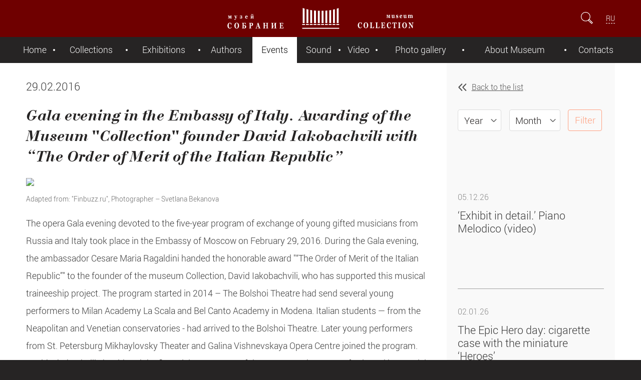

--- FILE ---
content_type: text/html; charset=utf-8
request_url: https://mus-col.com/en/events/10311/
body_size: 8144
content:
<!DOCTYPE html>
<html lang="en">
	<head>
		<meta charset="utf-8">
		<meta http-equiv="X-UA-Compatible" content="IE=edge">
		<meta name="viewport" content="initial-scale=1.0, maximum-scale=2.0, minimum-scale=1.0, width=device-width, height=device-height"/>
		<meta name="yandex-verification" content="6fa86707950c2b08" />
		<meta http-equiv="Cache-Control" content="max-age=3600, must-revalidate" />
		<title>Gala evening in the Embassy of Italy. Awarding of the Museum &quot;Collection&quot; founder David Iakobachvili with “The Order of Merit of the Italian Republic”</title>
		<meta http-equiv="Content-Type" content="text/html; charset=UTF-8" />
<meta name="robots" content="index, follow" />
<meta name="keywords" content="David Iakobachvili, Embassy of Italy, Italian Embassy, Cesare
Maria Ragaldini, La Scala and Bel Canto Academy, Bolshoi
Theatre, Mikhaylovsky Theater, Galina Vishnevskaya Opera
Centre" />
<meta name="description" content="The ambassador Cesare Maria Ragaldini handed the
honorable award &amp;quot;“The Order of Merit of the Italian
Republic”&amp;quot; to the founder of the museum Collection, David
Iakobachvili" />
<script data-skip-moving="true">(function(w, d) {var v = w.frameCacheVars = {"CACHE_MODE":"HTMLCACHE","storageBlocks":[],"dynamicBlocks":{"LkGdQn":"b3d02658f0cf","XEVOpk":"6046d63d4d48","lCwCrB":"d41d8cd98f00","4enrz3":"0c6f566c4c95"},"AUTO_UPDATE":true,"AUTO_UPDATE_TTL":120,"version":2};var inv = false;if (v.AUTO_UPDATE === false){if (v.AUTO_UPDATE_TTL && v.AUTO_UPDATE_TTL > 0){var lm = Date.parse(d.lastModified);if (!isNaN(lm)){var td = new Date().getTime();if ((lm + v.AUTO_UPDATE_TTL * 1000) >= td){w.frameRequestStart = false;w.preventAutoUpdate = true;return;}inv = true;}}else{w.frameRequestStart = false;w.preventAutoUpdate = true;return;}}var r = w.XMLHttpRequest ? new XMLHttpRequest() : (w.ActiveXObject ? new w.ActiveXObject("Microsoft.XMLHTTP") : null);if (!r) { return; }w.frameRequestStart = true;var m = v.CACHE_MODE; var l = w.location; var x = new Date().getTime();var q = "?bxrand=" + x + (l.search.length > 0 ? "&" + l.search.substring(1) : "");var u = l.protocol + "//" + l.host + l.pathname + q;r.open("GET", u, true);r.setRequestHeader("BX-ACTION-TYPE", "get_dynamic");r.setRequestHeader("X-Bitrix-Composite", "get_dynamic");r.setRequestHeader("BX-CACHE-MODE", m);r.setRequestHeader("BX-CACHE-BLOCKS", v.dynamicBlocks ? JSON.stringify(v.dynamicBlocks) : "");if (inv){r.setRequestHeader("BX-INVALIDATE-CACHE", "Y");}try { r.setRequestHeader("BX-REF", d.referrer || "");} catch(e) {}if (m === "APPCACHE"){r.setRequestHeader("BX-APPCACHE-PARAMS", JSON.stringify(v.PARAMS));r.setRequestHeader("BX-APPCACHE-URL", v.PAGE_URL ? v.PAGE_URL : "");}r.onreadystatechange = function() {if (r.readyState != 4) { return; }var a = r.getResponseHeader("BX-RAND");var b = w.BX && w.BX.frameCache ? w.BX.frameCache : false;if (a != x || !((r.status >= 200 && r.status < 300) || r.status === 304 || r.status === 1223 || r.status === 0)){var f = {error:true, reason:a!=x?"bad_rand":"bad_status", url:u, xhr:r, status:r.status};if (w.BX && w.BX.ready && b){BX.ready(function() {setTimeout(function(){BX.onCustomEvent("onFrameDataRequestFail", [f]);}, 0);});}w.frameRequestFail = f;return;}if (b){b.onFrameDataReceived(r.responseText);if (!w.frameUpdateInvoked){b.update(false);}w.frameUpdateInvoked = true;}else{w.frameDataString = r.responseText;}};r.send();var p = w.performance;if (p && p.addEventListener && p.getEntries && p.setResourceTimingBufferSize){var e = 'resourcetimingbufferfull';var h = function() {if (w.BX && w.BX.frameCache && w.BX.frameCache.frameDataInserted){p.removeEventListener(e, h);}else {p.setResourceTimingBufferSize(p.getEntries().length + 50);}};p.addEventListener(e, h);}})(window, document);</script>
<script data-skip-moving="true">(function(w, d, n) {var cl = "bx-core";var ht = d.documentElement;var htc = ht ? ht.className : undefined;if (htc === undefined || htc.indexOf(cl) !== -1){return;}var ua = n.userAgent;if (/(iPad;)|(iPhone;)/i.test(ua)){cl += " bx-ios";}else if (/Windows/i.test(ua)){cl += ' bx-win';}else if (/Macintosh/i.test(ua)){cl += " bx-mac";}else if (/Linux/i.test(ua) && !/Android/i.test(ua)){cl += " bx-linux";}else if (/Android/i.test(ua)){cl += " bx-android";}cl += (/(ipad|iphone|android|mobile|touch)/i.test(ua) ? " bx-touch" : " bx-no-touch");cl += w.devicePixelRatio && w.devicePixelRatio >= 2? " bx-retina": " bx-no-retina";if (/AppleWebKit/.test(ua)){cl += " bx-chrome";}else if (/Opera/.test(ua)){cl += " bx-opera";}else if (/Firefox/.test(ua)){cl += " bx-firefox";}ht.className = htc ? htc + " " + cl : cl;})(window, document, navigator);</script>


<link href="/_assets/css/style.min.css?1732204592105079" type="text/css"  data-template-style="true"  rel="stylesheet" />
<link href="/_assets/css/jplayer.min.css?158893809411384" type="text/css"  data-template-style="true"  rel="stylesheet" />
<link href="/_assets/css/style2.css?15888497533979" type="text/css"  data-template-style="true"  rel="stylesheet" />
<link href="/_assets/css/fancy.min.css?15620573275599" type="text/css"  data-template-style="true"  rel="stylesheet" />
<link href="/local/templates/.default/components/bitrix/form.result.new/expo/style.css?15656096691353" type="text/css"  data-template-style="true"  rel="stylesheet" />
<link href="/local/templates/museum-component/styles.css?15616387254817" type="text/css"  data-template-style="true"  rel="stylesheet" />







		
		<link rel="shortcut icon" type="image/x-icon" href="/favicon.ico" />
		
			</head>
	
	<body>
			<header>
			<div class="header-container">
				<div class="left-side">
					<a id="hamburger" href="#" title=""></a>
				</div>
				<a id="top-logo" href="/en/" title=""></a>
				<div class="right-side">
					<form id="search-form" action="/en/search/">
						<input id="search-field" type="search" name="q" placeholder="Search" />
						<input type="submit" />
						<a id="show-field" href="#"></a>
					</form>
					
										<div id="languages">
					<a href="/events/">RU</a>					</div>
									</div>
			</div>
		</header>
		
			<div id="bxdynamic_LkGdQn_start" style="display:none"></div>
<nav>
	<a id="nav-close" href="#" title=""></a>
	
		<ul>
									<li><a href="/en/">Home</a></li>
						
									<li><a href="/en/collection/">Collections</a></li>
						
									<li><a href="/en/exhibition/">Exhibitions </a></li>
						
									<li><a href="/en/the-authors/">Authors</a></li>
						
									<li class="current"><a href="/en/events/" class="act">Events</a></li>
						
									<li><a href="/en/music-library/groups.php">Sound</a></li>
						
									<li><a href="/en/the-video-archive/">Video</a></li>
						
									<li><a href="/en/gallery/">Photo gallery</a></li>
						
									<li><a href="/en/about/">About Museum</a></li>
						
									<li><a href="/en/contacts/">Contacts</a></li>
						
			</ul>
	
</nav><div id="bxdynamic_LkGdQn_end" style="display:none"></div>				
		
		<div id="wrapper">
			<main role="main">

				<article>
					<aside>
						<a href="/en/events/" class="back">Back to the list</a>
						
						<form class="year-month-filter" action="/en/events/">
												<select class="year" name="year">
									<option value="0"  selected >Year</option>
																	<option value="2015" >2015</option>
																	<option value="2016" >2016</option>
																	<option value="2017" >2017</option>
																	<option value="2018" >2018</option>
																	<option value="2019" >2019</option>
																	<option value="2020" >2020</option>
																	<option value="2021" >2021</option>
																	<option value="2022" >2022</option>
																	<option value="2023" >2023</option>
																	<option value="2024" >2024</option>
																	<option value="2025" >2025</option>
																	<option value="2026" >2026</option>
															</select>
							<select class="month" name="month">
									<option value="0"  selected >Month</option>
																	<option value="1" >January</option>
																	<option value="2" >February</option>
																	<option value="3" >March</option>
																	<option value="4" >April</option>
																	<option value="5" >May</option>
																	<option value="6" >June</option>
																	<option value="7" >July</option>
																	<option value="8" >August</option>
																	<option value="9" >September</option>
																	<option value="10" >October</option>
																	<option value="11" >November</option>
																	<option value="12" >December</option>
															</select>
													<input type="submit" name="set_filter" value="Filter">
						</form>
						<div class="ver-slider">
							<div class="nav">
								<button class="prev"></button>
							</div>
							<div class="frame">
							
								
								




	<ul class="list-of-articles">

					<li>
				<a href="/en/events/39194/" >

											<h5 class="date">05.12.26</h5>											
					<h4 class="title">‘Exhibit in detail.’ Piano Melodico (video)</h4>
					<h6 class="description"></h6>
				</a>
			</li>
			
					<li>
				<a href="/en/events/39140/" >

											<h5 class="date">02.01.26</h5>											
					<h4 class="title">The Epic Hero day: cigarette case with the miniature ‘Heroes’</h4>
					<h6 class="description"></h6>
				</a>
			</li>
			
					<li>
				<a href="/en/events/39074/" >

											<h5 class="date">30.12.25</h5>											
					<h4 class="title">Happy New Year!</h4>
					<h6 class="description"></h6>
				</a>
			</li>
			
					<li>
				<a href="/en/events/39070/" >

											<h5 class="date">28.12.25</h5>											
					<h4 class="title">The museum opening hours during the New Year holidays</h4>
					<h6 class="description"></h6>
				</a>
			</li>
			
					<li>
				<a href="/en/events/19755/" >

											<h5 class="date">25.12.25</h5>											
					<h4 class="title">Creation of the Christmas carol “Silent Night”</h4>
					<h6 class="description"></h6>
				</a>
			</li>
			
					<li>
				<a href="/en/events/39136/" >

											<h5 class="date">24.12.25</h5>											
					<h4 class="title">Exhibits of the мuseum Сollection at the exposition &quot;All Benois — Everything Benois&quot;</h4>
					<h6 class="description"></h6>
				</a>
			</li>
			
					<li>
				<a href="/en/events/38742/" >

											<h5 class="date">23.12.25</h5>											
					<h4 class="title">Decorative element: Vitruvian wave or Vitruvian scroll</h4>
					<h6 class="description"></h6>
				</a>
			</li>
			
					<li>
				<a href="/en/events/39012/" >

											<h5 class="date">19.12.25</h5>											
					<h4 class="title">Musical selection to mark the 110th Birth Anniversary Of Edith Piaf</h4>
					<h6 class="description"></h6>
				</a>
			</li>
			
					<li>
				<a href="/en/events/38898/" >

											<h5 class="date">14.12.25</h5>											
					<h4 class="title">The shade ‘Cloud Dancer’ has been named Pantone's Colour of the 2026th</h4>
					<h6 class="description"></h6>
				</a>
			</li>
			
					<li>
				<a href="/en/events/38736/" >

											<h5 class="date">11.12.25</h5>											
					<h4 class="title">Commemorating Galina Vishnevskaya</h4>
					<h6 class="description"></h6>
				</a>
			</li>
			
					<li>
				<a href="/en/events/38844/" >

											<h5 class="date">10.12.25</h5>											
					<h4 class="title">Exhibit in detail: Aeolian Pipe Organ</h4>
					<h6 class="description"></h6>
				</a>
			</li>
			
					<li>
				<a href="/en/events/38732/" >

											<h5 class="date">07.12.25</h5>											
					<h4 class="title">Frank Sinatra – symbol of the era. Music selection for his 110th birth anniversary</h4>
					<h6 class="description"></h6>
				</a>
			</li>
			
				
	</ul>

							
							
								
							</div>
							<div class="nav">
								<button class="next"></button>
							</div>
						</div>
					</aside>
					<div class="content">



						
						<h4 class="date">29.02.2016</h4>						
						<h2>Gala evening in the Embassy of Italy. Awarding of the Museum "Collection" founder David Iakobachvili with “The Order of Merit of the Italian Republic”</h2>
												<figure class="picture full">
							<img src="/upload/iblock/2e5/dsc02752.jpg" />
							<figcaption>Аdapted from: &quot;Finbuzz.ru&quot;, Photographer – Svetlana Bekanova							</figcaption>
						</figure>
												<div id="detail_text"><p><p>
	 The opera Gala evening devoted to the five-year program of exchange of young gifted musicians from Russia and Italy took place in the Embassy of Moscow on February 29, 2016. During the Gala evening, the ambassador Cesare Maria Ragaldini handed the honorable award "“The Order of Merit of the Italian Republic”" to the founder of the museum Collection, David Iakobachvili, who has supported this musical traineeship project. The program started in 2014 – The Bolshoi Theatre had send several young performers to Milan Academy La Scala and Bel Canto Academy in Modena. Italian students — from the Neapolitan and Venetian conservatories - had arrived to the Bolshoi Theatre. Later young performers from St. Petersburg Mikhaylovsky Theater and Galina Vishnevskaya Opera Centre joined the program. David Iakobachvili shouldered the financial component of the program. The group of selected by special committee young performers, will be receiving annual scholarships within the framework of Cooperation agreement between La Scala Theater Academy and The Bolshoi Theater. The scholarship project will last for not less than 5 years with the possibility of renewal, depending on the received results, up to its termination in 2019.
</p>
<p>
	 Participants of the exchange program, those who has already graduated and students delighted the guests with the magnificent performance of the Italian musical classic works. Vasiliy Ladyuk (baritone) and Nina Minasyan (soprano) were the special guests of the evening. The singers from St. Petersburg Mikhaylovsky Theater, Galina Vishnevskaya Opera Centre and the Bolshoi Theatre youth program also took part in the concert program.
</p>
<p>
	 The detailed photo-report is presented in our Photo gallery: <br>
 <a href="/en/gallery/list.php?section=679">http://collection-museum.com/en/gallery/list.php?section=679</a>
</p></p></div>
						
	
						<section class="addition">
															<h4>Related publications</h4>
														<div class="list-wrapper hor-slider small-gap">
								<div class="frame">
									<ul class="grid columns-count-2">
																			<li class="item">
											<a href="/en/press-about-us/10355/" class="figure">
																									<div class="miniature">
														<img src="/upload/resize_cache/iblock/db6/277_277_2/150_13948059820_oblozhka.jpg" />
													</div>
																								<div class="info over">
													<h5 class="date-source">02.03.16&ensp;|&ensp;Kommersant</h5>													<h4 class="title">The report from Gala evening in the Embassy of Italy</h4>
													<h6 class="description"></h6>
												</div>
											</a>
										</li>
																			<li class="item">
											<a href="/en/press-about-us/10353/" class="figure">
																									<div class="miniature">
														<img src="/upload/resize_cache/iblock/61b/277_277_2/6e4a38ca63056869fbb7866cd340a6bb_oblozhka.jpg" />
													</div>
																								<div class="info over">
													<h5 class="date-source">01.03.16&ensp;|&ensp;FINPARTY</h5>													<h4 class="title">Italy has made a declaration of love to Iakobachvili and has handed an award to him</h4>
													<h6 class="description"></h6>
												</div>
											</a>
										</li>
																		</ul>
								</div>
							</div>
						</section>




					</div>




				</article>
 
			</main>
			<footer>
				<div class="footer-container">
			<div id="bxdynamic_XEVOpk_start" style="display:none"></div>

	
				<div class="left-side">
		<a id="bottom-logo" href="/"></a>
		<ul class="bottom-menu">
								
					<li><a href="/en/">Home</a></li>
					
										
					<li><a href="/en/collection/">Collections</a></li>
					
										
					<li><a href="/en/exhibition/">Exhibitions </a></li>
					
										
					<li><a href="/en/the-authors/">Authors</a></li>
					
							</ul>
		<ul class="bottom-menu">
								
					<li><a href="/en/events/">Events</a></li>
					
										
					<li><a href="/en/music-library/groups.php">Sound</a></li>
					
										
					<li><a href="/en/the-video-archive/">Video</a></li>
					
										
					<li><a href="/en/gallery/">Photo gallery</a></li>
					
							</ul>
		<ul class="bottom-menu">
								
					<li><a href="/en/about/">About Museum</a></li>
					
										
					<li><a href="/en/contacts/">Contacts</a></li>
					
							</ul>
	</div>

<div id="bxdynamic_XEVOpk_end" style="display:none"></div>					
					<div class="right-side">
						<ul id="social-links">
							<!--li><a id="social-facebook" href="https://www.facebook.com/SobranieMuseum/" title="Page Facebook" target="_blank"></a></li>
							<li><a id="social-tamtam" href="https://tamtam.chat/mus_col" title="Page TamTam" target="_blank"></a></li>
							<li><a id="social-ok" href="https://www.ok.ru/group/59413191393318" title="Page OK" target="_blank"></a></li>
							<li><a id="social-instagram" href="https://Instagram.com/sobraniemuseum/" title="Page Instagram" target="_blank"></a></li-->
							<li><a id="social-youtube" href="https://www.youtube.com/channel/UCDQS_RNPn_pp-1E_kw2MlsQ" title="Page Youtube" target="_blank"></a></li>
							<li><a id="social-vk" href="https://vk.com/sobraniemuseum" title="Page VK" target="_blank"></a></li>
							<li><a id="social-telegram" href="https://t.me/mus_col" title="Page Telegram" target="_blank"></a></li>				
						</ul>
						<a id="offer" href="#exponat-form" class="button open-modal">To offer an item to&nbsp;the&nbsp;museum</a>
						
												
						

					</div>
				</div>
				<div id="cellar">
					<h6 id="copyrights">© Museum Collection, 2016&ndash;2026</h6>
					<h6 id="garin"><a href="/about/privacy.php"></a></h6>
					<div id="bxdynamic_lCwCrB_start" style="display:none"></div><div id="bxdynamic_lCwCrB_end" style="display:none"></div>				</div>


				<div class="footer-container">
						<div class="disclaimer">
						The content of the website, including text information, photos, audio and videos, is intended only for personal 
						noncommercial use, including the educational, scientific and enlightening purposes. In case of using materials the resource 
						should be identified with the reference to an active hyperlink to the page of this website.						</div>					
				</div>

			</footer>
		</div>
		
<div id="bxdynamic_4enrz3_start" style="display:none"></div><div id="exponat-form" class="hidden">
<div id="exponat-form-errors"></div>

	



<form name="FORM_NEWEXPO_EN" action="/en/events/10311/" method="POST" enctype="multipart/form-data" id="exponat-form-form">
<input type="hidden" name="sessid" id="sessid_1" value="" /><input type="hidden" name="WEB_FORM_ID" value="6">


<h1>To offer an item to the Museum</h1>

<div id="exponat-form-errors-a" class="error_text"></div>
	
		<label>Please, introduce yourself</label>
		<input type="text" name="form_text_28" placeholder="Name and family name" class="input_NAME " value=""/>

		
		<label>E-mail for feed back</label>
		<input type="text" name="form_text_29" placeholder="mail@example.com" class="input_EMAIL " value=""/>
				
		
		<label>Contact telephone number</label>
		<input type="text" name="form_text_30" placeholder="+7" class="input_PHONE " value=""/>
		
		

		
		<label>Description</label>
		<textarea name="form_text_31" class="input_COMMENTS" ></textarea>
						<div>
					<label>Upload files</label>
					</div>
							
				
				<input type="file" name="form_file_32" class="input_FILE1" />
				
						
				
				<input type="file" name="form_file_33" class="input_FILE2" />
				
						
				
				<input type="file" name="form_file_34" class="input_FILE3" />
				
						<label style="font-size: 0.8em; margin-top: 0px;">
							
				Limit of the total size of files 12 MB
			</label>
		
						<div class="someclass infoblock">
				<input class="form-control" type="text" name="form_text_a1" placeholder="Address (*)" >
			</div>
			
			
									<div class="inputs">
							<input type="hidden" name="captcha_sid" value="0d420ad428e22097ddb039bb79c91b16" class="field_sid_expo" />
							<div class="inputs-group" >
								<img src="/bitrix/tools/captcha.php?captcha_sid=0d420ad428e22097ddb039bb79c91b16" width="130" height="50" class="field_container_expo" alt=""/>
															</div>
							<div class="inputs-group">
								<input type="text" id="captcha_word" name="captcha_word" placeholder="Please, insert symbols from the picture (*)" class="">
															</div>
						</div>
						<a id="refresh_expo" href="#" style="font-size: 0.7em;"></a>
			
						
				<input type="submit" value="Send" name="web_form_submit" />
			
						


</form></div><div id="bxdynamic_4enrz3_end" style="display:none"></div>		
		



		
		<!-- Yandex.Metrika counter -->
<noscript><div><img src="https://mc.yandex.ru/watch/35111805" style="position:absolute; left:-9999px;" alt="" /></div></noscript>
<!-- /Yandex.Metrika counter -->
	<script>if(!window.BX)window.BX={};if(!window.BX.message)window.BX.message=function(mess){if(typeof mess==='object'){for(let i in mess) {BX.message[i]=mess[i];} return true;}};</script>
<script>(window.BX||top.BX).message({"JS_CORE_LOADING":"Loading...","JS_CORE_WINDOW_CLOSE":"Close","JS_CORE_WINDOW_EXPAND":"Expand","JS_CORE_WINDOW_NARROW":"Restore","JS_CORE_WINDOW_SAVE":"Save","JS_CORE_WINDOW_CANCEL":"Cancel","JS_CORE_H":"h","JS_CORE_M":"m","JS_CORE_S":"s","JS_CORE_NO_DATA":"- No data -","JSADM_AI_HIDE_EXTRA":"Hide extra items","JSADM_AI_ALL_NOTIF":"All notifications","JSADM_AUTH_REQ":"Authentication is required!","JS_CORE_WINDOW_AUTH":"Log In","JS_CORE_IMAGE_FULL":"Full size","JS_CORE_WINDOW_CONTINUE":"Continue"});</script><script src="/bitrix/js/main/core/core.min.js?1755596232229643"></script><script>BX.Runtime.registerExtension({"name":"main.core","namespace":"BX","loaded":true});</script>
<script>BX.setJSList(["\/bitrix\/js\/main\/core\/core_ajax.js","\/bitrix\/js\/main\/core\/core_promise.js","\/bitrix\/js\/main\/polyfill\/promise\/js\/promise.js","\/bitrix\/js\/main\/loadext\/loadext.js","\/bitrix\/js\/main\/loadext\/extension.js","\/bitrix\/js\/main\/polyfill\/promise\/js\/promise.js","\/bitrix\/js\/main\/polyfill\/find\/js\/find.js","\/bitrix\/js\/main\/polyfill\/includes\/js\/includes.js","\/bitrix\/js\/main\/polyfill\/matches\/js\/matches.js","\/bitrix\/js\/ui\/polyfill\/closest\/js\/closest.js","\/bitrix\/js\/main\/polyfill\/fill\/main.polyfill.fill.js","\/bitrix\/js\/main\/polyfill\/find\/js\/find.js","\/bitrix\/js\/main\/polyfill\/matches\/js\/matches.js","\/bitrix\/js\/main\/polyfill\/core\/dist\/polyfill.bundle.js","\/bitrix\/js\/main\/core\/core.js","\/bitrix\/js\/main\/polyfill\/intersectionobserver\/js\/intersectionobserver.js","\/bitrix\/js\/main\/lazyload\/dist\/lazyload.bundle.js","\/bitrix\/js\/main\/polyfill\/core\/dist\/polyfill.bundle.js","\/bitrix\/js\/main\/parambag\/dist\/parambag.bundle.js"]);
</script>
<script>BX.Runtime.registerExtension({"name":"ui.dexie","namespace":"BX.DexieExport","loaded":true});</script>
<script>BX.Runtime.registerExtension({"name":"ls","namespace":"window","loaded":true});</script>
<script>BX.Runtime.registerExtension({"name":"fx","namespace":"window","loaded":true});</script>
<script>BX.Runtime.registerExtension({"name":"fc","namespace":"window","loaded":true});</script>
<script>(window.BX||top.BX).message({"LANGUAGE_ID":"en","FORMAT_DATE":"DD.MM.YYYY","FORMAT_DATETIME":"DD.MM.YYYY HH:MI:SS","COOKIE_PREFIX":"BITRIX_SM","SERVER_TZ_OFFSET":"10800","UTF_MODE":"Y","SITE_ID":"EN","SITE_DIR":"\/en\/"});</script><script src="/bitrix/js/ui/dexie/dist/dexie.bundle.min.js?1751295314102530"></script>
<script src="/bitrix/js/main/core/core_ls.min.js?17512952462683"></script>
<script src="/bitrix/js/main/core/core_fx.min.js?14915133029768"></script>
<script src="/bitrix/js/main/core/core_frame_cache.min.js?175129531710481"></script>


<script src="/_assets/js/jquery-1.12.4.min.js?150058073397163"></script>
<script src="/_assets/js/jquery.dotdotdot.min.js?15653837516593"></script>
<script src="/_assets/js/jquery.fancySelect.min.js?15653700143581"></script>
<script src="/_assets/js/jquery.sly.min.js?156162130118654"></script>
<script src="/_assets/js/jquery.jplayer.min.js?171093188763140"></script>
<script src="/_assets/js/jquery.jplayer.playlist.min.js?14842314298945"></script>
<script src="/_assets/js/jquery.panzoom.min.js?168785718212752"></script>
<script src="/_assets/js/lazysizes.min.js?17109453167889"></script>
<script src="/_assets/js/main.min.js?17279703337804"></script>
<script src="/local/templates/museum-component/script.min.js?171111549823808"></script>

<script type="text/javascript" id="js">	
				$(document).ready(function(){
						$("a", "#detail_text").each(function() {
				var ahref = $(this).attr('href'); var atarget = $(this).attr('target');
				if (ahref!=''){
					ahref = ahref.trim(); ahref = ahref.toLowerCase();
					if (!atarget) { atarget=''; }
					atarget = atarget.trim(); atarget = atarget.toLowerCase();
					if (ahref.substring(0,4)=='http' && atarget=='') { $(this).attr('target', '_blank'); }
				}
			});
		});
	</script>

<script type="text/javascript" >
   (function(m,e,t,r,i,k,a){m[i]=m[i]||function(){(m[i].a=m[i].a||[]).push(arguments)};
   m[i].l=1*new Date();
   for (var j = 0; j < document.scripts.length; j++) {if (document.scripts[j].src === r) { return; }}
   k=e.createElement(t),a=e.getElementsByTagName(t)[0],k.async=1,k.src=r,a.parentNode.insertBefore(k,a)})
   (window, document, "script", "https://mc.yandex.ru/metrika/tag.js", "ym");

   ym(35111805, "init", {
        clickmap:true,
        trackLinks:true,
        accurateTrackBounce:true
   });
</script>
</body>
</html><!--1b9856d6f80faed527804b1d53fda8f9-->

--- FILE ---
content_type: text/css
request_url: https://mus-col.com/_assets/css/style.min.css?1732204592105079
body_size: 16532
content:
@charset "UTF-8";@font-face{font-family:'Roboto';font-display:swap;src:url('../fonts/Roboto/roboto_thin.eot');src:url('../fonts/Roboto/roboto_thin.eot?#iefix') format('embedded-opentype'),url('../fonts/Roboto/roboto_thin.woff') format('woff'),url('../fonts/Roboto/roboto_thin.ttf') format('truetype'),url('../fonts/Roboto/roboto_thin.svg#robotothin') format('svg');font-weight:100;font-style:normal}@font-face{font-family:'Roboto';font-display:swap;src:url('../fonts/Roboto/roboto_thin_italic.eot');src:url('../fonts/Roboto/roboto_thin_italic.eot?#iefix') format('embedded-opentype'),url('../fonts/Roboto/roboto_thin_italic.woff') format('woff'),url('../fonts/Roboto/roboto_thin_italic.ttf') format('truetype'),url('../fonts/Roboto/roboto_thin_italic.svg#robotothin_italic') format('svg');font-weight:100;font-style:italic}@font-face{font-family:'Roboto';font-display:swap;src:url('../fonts/Roboto/roboto_light.eot');src:url('../fonts/Roboto/roboto_light.eot?#iefix') format('embedded-opentype'),url('../fonts/Roboto/roboto_light.woff') format('woff'),url('../fonts/Roboto/roboto_light.ttf') format('truetype'),url('../fonts/Roboto/roboto_light.svg#robotolight') format('svg');font-weight:300;font-style:normal}@font-face{font-family:'Roboto Light';font-display:swap;src:url('../fonts/Roboto/roboto_light_italic.eot');src:url('../fonts/Roboto/roboto_light_italic.eot?#iefix') format('embedded-opentype'),url('../fonts/Roboto/roboto_light_italic.woff') format('woff'),url('../fonts/Roboto/roboto_light_italic.ttf') format('truetype'),url('../fonts/Roboto/roboto_light_italic.svg#robotolight_italic') format('svg');font-weight:300;font-style:italic}@font-face{font-family:'Roboto';font-display:swap;src:url('../fonts/Roboto/roboto_regular.eot');src:url('../fonts/Roboto/roboto_regular.eot?#iefix') format('embedded-opentype'),url('../fonts/Roboto/roboto_regular.woff') format('woff'),url('../fonts/Roboto/roboto_regular.ttf') format('truetype'),url('../fonts/Roboto/roboto_regular.svg#robotoregular') format('svg');font-weight:400;font-style:normal}@font-face{font-family:'Roboto';font-display:swap;src:url('../fonts/Roboto/roboto_italic.eot');src:url('../fonts/Roboto/roboto_italic.eot?#iefix') format('embedded-opentype'),url('../fonts/Roboto/roboto_italic.woff') format('woff'),url('../fonts/Roboto/roboto_italic.ttf') format('truetype'),url('../fonts/Roboto/roboto_italic.svg#robotoitalic') format('svg');font-weight:400;font-style:italic}@font-face{font-family:'Roboto';font-display:swap;src:url('../fonts/Roboto/roboto_medium.eot');src:url('../fonts/Roboto/roboto_medium.eot?#iefix') format('embedded-opentype'),url('../fonts/Roboto/roboto_medium.woff') format('woff'),url('../fonts/Roboto/roboto_medium.ttf') format('truetype'),url('../fonts/Roboto/roboto_medium.svg#robotomedium') format('svg');font-weight:500;font-style:normal}@font-face{font-family:'Roboto';font-display:swap;src:url('../fonts/Roboto/roboto_medium_italic.eot');src:url('../fonts/Roboto/roboto_medium_italic.eot?#iefix') format('embedded-opentype'),url('../fonts/Roboto/roboto_medium_italic.woff') format('woff'),url('../fonts/Roboto/roboto_medium_italic.ttf') format('truetype'),url('../fonts/Roboto/roboto_medium_italic.svg#robotomedium_italic') format('svg');font-weight:500;font-style:italic}@font-face{font-family:'Roboto';font-display:swap;src:url('../fonts/Roboto/roboto_bold.eot');src:url('../fonts/Roboto/roboto_bold.eot?#iefix') format('embedded-opentype'),url('../fonts/Roboto/roboto_bold.woff') format('woff'),url('../fonts/Roboto/roboto_bold.ttf') format('truetype'),url('../fonts/Roboto/roboto_bold.svg#robotobold') format('svg');font-weight:700;font-style:normal}@font-face{font-family:'Roboto';font-display:swap;src:url('../fonts/Roboto/roboto_bold_italic.eot');src:url('../fonts/Roboto/roboto_bold_italic.eot?#iefix') format('embedded-opentype'),url('../fonts/Roboto/roboto_bold_italic.woff') format('woff'),url('../fonts/Roboto/roboto_bold_italic.ttf') format('truetype'),url('../fonts/Roboto/roboto_bold_italic.svg#roboto_bold_italic') format('svg');font-weight:700;font-style:italic}@font-face{font-family:'BodoniWebBoldItalic';font-display:swap;src:url('../fonts/BodoniBoldItalic/Bdn76__W.eot');src:local('Bodoni Web Bold Italic'),local('BodoniWebBoldItalic'),url('../fonts/BodoniBoldItalic/Bdn76__W.eot?#iefix') format('embedded-opentype'),url('../fonts/BodoniBoldItalic/Bdn76__W.woff') format('woff'),url('../fonts/BodoniBoldItalic/Bdn76__W.ttf') format('truetype'),url('../fonts/BodoniBoldItalic/Bdn76__W.svg#BodoniWeb-BoldItalic') format('svg');font-weight:normal;font-style:normal}*{margin:0;padding:0;outline:0;border:0;-webkit-box-sizing:border-box;-moz-box-sizing:border-box;box-sizing:border-box}html{font-size:16px;font-family:'Roboto',Helvetica,Arial}h1,h2,h3,h4,h5,h6,p,ul,ol{margin:1.4rem 0}h1{font-size:2.5rem;line-height:3.0rem;font-family:'BodoniWebBoldItalic';font-weight:normal;color:#262424;text-align:center}h2{font-size:2.0rem;line-height:2.6rem;font-family:'BodoniWebBoldItalic';font-weight:normal;color:#262424;text-align:left}h3{font-size:1.6rem;line-height:2.2rem;font-family:'BodoniWebBoldItalic';font-weight:normal;color:#262424;text-align:left}h4{font-size:1.35rem;line-height:1.9rem;font-weight:300;color:#3a3a3a;text-align:left}h5{font-size:1.0rem;line-height:1.6rem;font-weight:300;color:#888;text-align:left}h6{font-size:.9rem;line-height:1.5rem;font-weight:300;color:#888;text-align:left}p{font-size:1.1rem;line-height:2.2rem;font-weight:300;color:#3a3a3a;text-align:left}hr{border:0;height:1px;margin:1.5rem 0;background-color:#d5b2b2}i,em{font-style:italic}b,strong{font-weight:700}dfn,address{font-style:italic}abbr[title]{border-bottom:1px dotted #6f0000}mark{background-color:#6f0000;color:white}small{font-size:x-small}del{color:#aeaeae}ins{background-color:#fffaf0;text-decoration:none}span.red{font-size:1.2em;color:red}sub,sup{font-size:.7em;margin:0 .1em;line-height:0;position:relative;vertical-align:baseline}sup{top:-0.5em}sub{bottom:-0.3em}a{color:#535353;text-decoration:none !important;border-bottom:1px solid #535353;-webkit-transition:all .3s ease-in-out;-moz-transition:all .3s ease-in-out;-o-transition:all .3s ease-in-out;-ms-transition:all .3s ease-in-out;transition:all .3s ease-in-out}a:hover{color:#ffa080;border-color:#ffa080}a:active{opacity:.7;-webkit-transition:none;-moz-transition:none;-o-transition:none;-ms-transition:none;transition:none}h1 a,h2 a,h3 a,h4 a,h5 a,h6 a{color:black;border-color:#d5b2b2}h1 a:hover,h2 a:hover,h3 a:hover,h4 a:hover,h5 a:hover,h6 a:hover{color:#ffa080;border-color:#ffa080}h1 a:active,h2 a:active,h3 a:active,h4 a:active,h5 a:active,h6 a:active{color:black;border-color:black}ul,ol{margin-right:0;margin-left:2.0rem;list-style:none}ol{counter-reset:li}ul ul,ul ol,ol ul,ol ol{margin-left:1.6rem;list-style-position:outside}ul>li,ol>li{position:relative;margin:.7rem 0;font-size:1.1rem;line-height:2.2rem;font-weight:300}ul>li:before,ol>li:before{display:block;position:absolute}ul>li:before{content:'';width:7px;height:7px;top:.9rem;left:-1.2rem;background-color:#6f0000}ol>li:before{content:counter(li)'.';counter-increment:li;text-align:right;width:17px;top:0;left:-1.8rem;font-weight:300;color:#6f0000}ul>li>p:first-child,ol>li>p:first-child{margin-top:0}ul>li>p:last-child,ol>li>p:last-child{margin-bottom:0}*:not(.month-wrapper)>table:not(.title-search-result){margin:1.2rem auto;border-collapse:collapse}*:not(.month-wrapper)>table:not(.title-search-result) caption{padding:.5rem .7rem;font-size:1.3rem;font-family:inherit;font-weight:300;text-align:left;color:white;background-color:#6f0000}*:not(.month-wrapper)>table:not(.title-search-result) th{padding:.5rem .8rem;font-size:1.2rem;line-height:2.2rem;font-family:inherit;font-weight:300;color:#333;text-align:center;border-bottom:3px solid #d5b2b2}*:not(.month-wrapper)>table:not(.title-search-result) td{padding:1rem 1.2rem;min-width:10rem;font-size:1.1rem;line-height:2.0rem;font-family:inherit;font-weight:300;color:#333;text-align:center;border-bottom:1px solid #d5b2b2}*:not(.month-wrapper)>table:not(.title-search-result) tr:nth-of-type(odd) td{background-color:#f5f3f0}form{margin:0;padding:0;cursor:default}fieldset{display:block;margin:.7rem 0;padding:.7rem 1.0rem;border-radius:4px;border:1px solid #dbdbdb}legend{display:block;padding:.3rem .8rem;font-size:1.1rem;font-family:inherit;font-weight:300;color:#777;border-radius:4px;border:1px solid #dbdbdb;background-color:#f8f8f8}label,div.fancy-select,select,textarea,input,a.button,button{margin:.7rem 0}label,div.fancy-select,select,input,a.button,button{margin-right:.7rem}label:last-child,div.fancy-select:last-child,select:last-child,input:last-child,a.button:last-child,button:last-child{margin-right:0}label{display:inline-block;vertical-align:middle;font-size:1.0rem;font-family:inherit;font-weight:300;color:#aaa}textarea,input[type="text"],input[type="email"],input[type="password"],input[type="search"]{cursor:text;outline:0;display:inline-block;vertical-align:baseline;padding:.5rem .7rem;font-size:1.2rem;font-family:inherit;font-weight:300;color:#221f1f;border-radius:4px;border:1px solid #dbdbdb;background-color:white;outline:none !important;-webkit-transition:all .3s ease-in-out;-moz-transition:all .3s ease-in-out;-o-transition:all .3s ease-in-out;-ms-transition:all .3s ease-in-out;transition:all .3s ease-in-out;-webkit-appearance:none}textarea:hover,input[type="text"]:hover,input[type="email"]:hover,input[type="password"]:hover,input[type="search"]:hover,textarea:focus,input[type="text"]:focus,input[type="email"]:focus,input[type="password"]:focus,input[type="search"]:focus{border-color:#ffa281}textarea.placeholdered,input[type="text"].placeholdered,input[type="email"].placeholdered,input[type="password"].placeholdered,input[type="search"].placeholdered{color:#aeaeae}textarea{width:100%;overflow:auto}.search-page input[type="text"]{max-width:calc(100% - 6rem)}select{-webkit-appearance:none;-moz-appearance:none;-o-appearance:none;-khtml-appearance:none;appearance:none;-webkit-user-select:none;-moz-user-select:none;-ms-user-select:none;-o-user-select:none;user-select:none;cursor:pointer;outline:0;display:inline-block;vertical-align:baseline;width:auto;padding:.5rem 2.3rem .5rem .7rem;font-size:1.2rem;font-family:inherit;font-weight:300;color:#221f1f;border-radius:4px;border:1px solid #dbdbdb;background-image:url('../images/input-select.svg');-webkit-transition:all .3s ease-in-out;-moz-transition:all .3s ease-in-out;-o-transition:all .3s ease-in-out;-ms-transition:all .3s ease-in-out;transition:all .3s ease-in-out}select:hover,select:focus{border-color:#ffa080}a.button,button,input[type="button"],input[type="reset"],input[type="submit"]{outline:0;cursor:pointer;display:inline-block;padding:.5rem .8rem .6rem;font-size:1.2rem;line-height:1.5rem;font-family:inherit;font-weight:300;color:#262424;text-align:center;text-decoration:none;border-radius:4px;border:1px solid #dbdbdb;background-color:transparent;-webkit-transition:all .3s ease-in-out;-moz-transition:all .3s ease-in-out;-o-transition:all .3s ease-in-out;-ms-transition:all .3s ease-in-out;transition:all .3s ease-in-out}a.button:hover,button:hover,input[type="button"]:hover,input[type="reset"]:hover,input[type="submit"]:hover{color:#ffa080;background-color:transparent;border-color:#ffa080}a.button:active,button:active,input[type="button"]:active,input[type="reset"]:active,input[type="submit"]:active{color:#6f0000;border-color:#6f0000;-webkit-transition:none;-moz-transition:none;-o-transition:none;-ms-transition:none;transition:none}a.button.disabled,button[disabled],input[type="button"][disabled],input[type="reset"][disabled],input[type="submit"][disabled]{pointer-events:none;opacity:.5}a.button.pressed,button.pressed,input[type="button"].pressed,input[type="reset"].pressed,input[type="submit"].pressed{pointer-events:none;font-weight:400;color:white;border-color:#ffa080;background-color:#ffa080}a.button.inverted,button.inverted,input[type="button"].inverted,input[type="reset"].inverted,input[type="submit"].inverted{font-weight:400;color:white;border-color:white}a.button.inverted:hover,button.inverted:hover,input[type="button"].inverted:hover,input[type="reset"].inverted:hover,input[type="submit"].inverted:hover{color:#ffa080;background-color:transparent;border-color:#ffa080}input[type="checkbox"],input[type="radio"]{display:none}input[type="checkbox"]+label,input[type="radio"]+label{cursor:pointer;display:inline-block;position:relative;padding:.3rem .5rem;padding-left:2.0rem}input[type="checkbox"]+label:before,input[type="radio"]+label:before{content:'';position:absolute;display:block;width:1.2em;height:1.2em;left:0;top:.3em;border:1px solid #dbdbdb;background-color:transparent;background-position:center center;background-size:80%;background-repeat:no-repeat;-webkit-transition:all .3s ease-in-out;-moz-transition:all .3s ease-in-out;-o-transition:all .3s ease-in-out;-ms-transition:all .3s ease-in-out;transition:all .3s ease-in-out}input[type="checkbox"]+label:before{border-radius:3px}input[type="radio"]+label:before{border-radius:50%}input[type="checkbox"]+label:hover:before,input[type="radio"]+label:hover:before{border-color:#ffa080}input[type="checkbox"]+label:active:before,input[type="radio"]+label:active:before{border-color:#6f0000;-webkit-transition:none;-moz-transition:none;-o-transition:none;-ms-transition:none;transition:none}input[type="checkbox"]:checked+label:before{background-image:url('../images/input-checkbox.svg')}input[type="radio"]:checked+label:before{background-image:url('../images/radio.svg')}@media all and (min-width:680px) and (max-width:1024px){html{font-size:14px}h1{font-size:2.4rem;line-height:2.85rem}h2{font-size:1.8rem;line-height:2.25rem}h3{font-size:1.58rem;line-height:2.1rem}h4{font-size:1.33rem;line-height:1.8rem}h5{font-size:1.0rem;line-height:1.55rem}h6{font-size:1.0rem;line-height:1.45rem}p,ul>li,ol>li{font-size:1.1rem;line-height:2.04rem}ul>li:before{top:.8rem}table th{line-height:1.8rem}table td{line-height:1.6rem}}@media all and (max-width:680px){html{font-size:12px}h1{font-size:2.3rem;line-height:2.7rem}h2{font-size:1.6rem;line-height:1.9rem}h3{font-size:1.55rem;line-height:2.0rem}h4{font-size:1.3rem;line-height:1.7rem}h5{font-size:1.0rem;line-height:1.5rem}h6{font-size:1.0rem;line-height:1.4rem}p,ul>li,ol>li{font-size:1.1rem;line-height:1.58rem}ul>li:before{top:.5rem}table th{line-height:2.0rem}table td{line-height:1.8rem}}html{height:100%;background-color:#262424}body{position:relative;width:100%;min-width:320px;height:100%;padding-top:7.8rem;background-color:#262424}header{position:absolute;display:block;width:100%;min-width:320px;height:4.6rem;left:0;top:0;background-color:#6f0000;z-index:8000}nav{position:absolute;display:block;width:100%;height:3.3rem;left:0;top:4.6rem;background-color:#262424;z-index:10000}#wrapper{position:relative;display:table;width:100%;height:100%}main{position:relative;display:table-row;height:100%;background-color:white}footer{position:relative;display:table-row;height:0;background-color:#5b5b5b}header .header-container{display:table;width:100%;height:100%;max-width:1220px;margin:0 auto;table-layout:fixed}header .left-side{position:relative;display:table-cell;vertical-align:middle;font-size:0;padding:.7rem}#hamburger{pointer-events:none;border:0;display:none;vertical-align:middle;width:3.2rem;height:3.2rem;margin-right:.7rem;text-decoration:none;background-color:transparent;background-repeat:no-repeat;background-position:center center;background-image:url('../images/hamburger.svg');background-size:1.8rem auto;-webkit-transition:all .3s ease-in-out;-moz-transition:all .3s ease-in-out;-o-transition:all .3s ease-in-out;-ms-transition:all .3s ease-in-out;transition:all .3s ease-in-out}#hamburger:hover{opacity:.7}#hamburger:active{opacity:.5;-webkit-transition:none;-moz-transition:none;-o-transition:none;-ms-transition:none;transition:none}#registration{display:inline-block;vertical-align:middle;margin-left:.7rem;font-size:.9rem;font-weight:300;color:white;text-decoration:none;border-bottom:1px dashed white;-webkit-transition:all .3s ease-in-out;-moz-transition:all .3s ease-in-out;-o-transition:all .3s ease-in-out;-ms-transition:all .3s ease-in-out;transition:all .3s ease-in-out}#registration:hover{opacity:.7}#registration:active{opacity:.5;-webkit-transition:none;-moz-transition:none;-o-transition:none;-ms-transition:none;transition:none}#top-logo,#wrapper-404 .header a{position:relative;display:table-cell;vertical-align:middle;border:0;width:26.0rem;background-repeat:no-repeat;background-position:center center;background-image:url('../images/logo-large.svg');background-size:contain}#top-logo:hover{opacity:.7}#top-logo:active{opacity:.5 !important;-webkit-transition:none;-moz-transition:none;-o-transition:none;-ms-transition:none;transition:none}header .right-side{position:relative;display:table-cell;vertical-align:middle;font-size:0;padding:.7rem;text-align:right}#search-form{position:relative;display:inline-block;vertical-align:middle;width:13rem;height:100%}#search-field{display:block;position:absolute;z-index:1000;margin:0;left:auto;top:.45rem;right:.7rem;bottom:auto;height:auto;width:1%;margin:0;padding:.5rem 0;font-size:1.0rem;opacity:0;border:0;border-radius:0;background-color:white;background-repeat:no-repeat;background-position:.5rem center;background-image:url('../images/search-silver.svg');background-size:1.5rem}#search-field:focus{padding-left:2.5rem;padding-right:.7rem;width:11.6rem;opacity:1}#search-form input[type="submit"]{display:none}#show-field{display:inline-block;vertical-align:middle;width:3.2rem;height:3.2rem;margin:0;padding:0;border:0;background-color:transparent;background-repeat:no-repeat;background-position:center center;background-image:url('../images/search-white.svg');background-size:1.5rem;-webkit-transition:all .3s ease-in-out;-moz-transition:all .3s ease-in-out;-o-transition:all .3s ease-in-out;-ms-transition:all .3s ease-in-out;transition:all .3s ease-in-out}#show-field:hover{opacity:.7}#show-field:active{opacity:.5;-webkit-transition:none;-moz-transition:none;-o-transition:none;-ms-transition:none;transition:none}#search-field:focus ~ #show-field{opacity:0;pointer-events:none}#languages{cursor:default;display:inline-block;vertical-align:middle;padding-right:.7rem;padding-left:.7rem}#languages a{margin:0 .5rem;font-size:.9rem;font-weight:300;color:white;text-decoration:none;border-bottom:1px dashed white;-webkit-transition:all .3s ease-in-out;-moz-transition:all .3s ease-in-out;-o-transition:all .3s ease-in-out;-ms-transition:all .3s ease-in-out;transition:all .3s ease-in-out}#languages a:first-child{margin-left:0}#languages a:last-child{margin-right:0}#languages a:hover{opacity:.6}#languages a:active{opacity:.4;-webkit-transition:none;-moz-transition:none;-o-transition:none;-ms-transition:none;transition:none}#languages a.current{pointer-events:none;font-weight:500;border-bottom:0}@media all and (max-width:860px){#search-form{width:auto}#search-field{left:auto;top:calc(100% + 0.65rem);right:.7rem;bottom:auto;height:0;width:12rem;margin:0;padding:0 .7rem 0 2.5rem;border:3px solid #6f0000;border-top:0;background-color:white}noindex:-o-prefocus,#search-field{top:3.9rem}#search-field:focus{padding-top:.5rem;padding-bottom:.5rem;width:12rem;height:auto;opacity:1}}@media all and (max-width:640px){#show-field{display:none}#search-field{padding-top:.5rem;padding-bottom:.5rem;border-top:3px solid #6f0000;position:relative;top:auto;height:auto;opacity:1;margin:1rem 0 0 1rem}}@media all and (max-width:680px){noindex:-o-prefocus,#search-field{top:3.95rem}}@media all and (max-width:420px){#top-logo{width:auto}header .left-side{width:5.0rem}header .right-side{width:5.0rem}}nav #nav-close{display:none}nav ul{margin:0 auto;padding:0;list-style:none;display:table;width:100%;height:100%;max-width:1220px}nav ul li{display:table-cell;text-align:center;height:100%}nav ul li:before{left:-0.18rem;top:1.53rem;width:4px;height:4px;border-radius:50%;background-color:white}nav ul li:first-child:before{display:none}nav ul li a{display:block;padding:.55rem 0;color:white;font-size:1.1rem;text-decoration:none;border:0}doesnotexist:-o-prefocus,nav ul li a{height:100%}nav ul li a:active{opacity:.5}nav ul li.current a{pointer-events:none;background-color:white;color:black}nav ul li.current:before{display:none}nav ul li.current+li:before{display:none}@media screen and (max-width:1024px){#hamburger{pointer-events:all;display:inline-block}body{padding-top:4.6rem}#menu-overlay{cursor:pointer;position:fixed;display:block;width:100%;height:200%;top:0;right:0;bottom:auto;left:0;z-index:9000;opacity:0;background-color:rgba(255,255,255,0.5)}nav{-webkit-transition:-webkit-transform .5s ease-in-out;-moz-transition:-moz-transform .5s ease-in-out;-o-transition:-o-transform .5s ease-in-out;-ms-transition:-ms-transform .5s ease-in-out;transition:transform .5s ease-in-out}header{position:fixed;display:block;width:100%;top:0;bottom:auto;left:0;z-index:1000}.no-touch.modal-hook header{width:auto;right:17px}nav{position:fixed;display:block;width:16rem;height:200%;top:0;right:auto;bottom:auto;left:-16rem;background-color:#262424;z-index:10000}nav #languages{position:relative;display:block;width:100%;height:4.6rem;padding-left:1.4rem;padding-right:0;padding-top:1.7rem;text-align:left;background-color:#2c2a2a;border-bottom:1px solid #444}nav #nav-close{position:absolute;display:block;width:4.5rem;height:4.6rem;top:0;right:0;bottom:auto;left:auto;border:0;background-color:transparent;background-repeat:no-repeat;background-position:center center;background-image:url('../images/close.svg');-webkit-transition:opacity .3s ease-in-out;-moz-transition:opacity .3s ease-in-out;-o-transition:opacity .3s ease-in-out;-ms-transition:opacity .3s ease-in-out;transition:opacity .3s ease-in-out}nav #nav-close:hover{opacity:.7}nav #nav-close:active{opacity:.5;-webkit-transition:none;-moz-transition:none;-o-transition:none;-ms-transition:none;transition:none}nav ul{position:absolute;display:block;top:4.6rem;height:calc(50% - 4.6rem);right:0;bottom:auto;left:0;overflow-x:hidden;overflow-y:auto}nav ul li{display:block;text-align:left;margin:0;padding:0;height:auto;border-bottom:1px dashed rgba(255,255,255,0.1)}nav ul li:before{display:none}nav ul li a{display:block;height:auto;padding:.7rem 1.5rem;color:#d3d3d3;font-size:1.1rem;line-height:1.6rem;text-decoration:none}nav ul li:last-child{border-bottom:0}nav ul li.current a{color:white;background-color:rgba(255,255,255,0.05)}nav ul li.has-current a{border-right:1.0rem solid rgba(255,255,255,0.1)}nav ul li #registration{display:block;float:none;clear:both;font-size:1.1rem;line-height:1.6rem;margin:0;color:#d3d3d3;border-color:#999}nav ul li #registration:hover{color:#ffa080}nav ul li #registration:active{color:#6f0000}.shown nav{-webkit-transform:translate(16rem,0);-moz-transform:translate(16rem,0);-o-transform:translate(16rem,0);-ms-transform:translate(16rem,0);transform:translate(16rem,0)}}.figure{display:block;position:relative;margin-top:10px}.figure.pile:before{content:'';position:absolute;width:100%;height:10px;top:-10px;left:0;right:0;background-repeat:no-repeat;background-position:center bottom;background-image:url('../images/pile.svg');background-size:100% 10px}.figure .miniature{position:relative;overflow:hidden}.figure .miniature.no-image{height:250px;background-repeat:no-repeat;background-position:center center;background-image:url('../images/default-photo.svg')}.figure .miniature img{display:block;position:relative;width:100%}.figure .miniature:after{content:attr(count);position:absolute;left:0;top:0;right:0;bottom:0;font-size:1.5rem;font-weight:300;color:white;padding-top:calc(50% - .8rem);padding-left:calc(50% + 1.8rem);background-color:rgba(0,0,0,0.2);background-repeat:no-repeat;background-position:center center;-webkit-transition:background-color .3s ease-in-out;-moz-transition:background-color .3s ease-in-out;-o-transition:background-color .3s ease-in-out;-ms-transition:background-color .3s ease-in-out;transition:background-color .3s ease-in-out}@media(min-resolution:.001dpcm){_:-o-prefocus,.figure .miniature:after{padding-top:45%;padding-left:65%}}.figure .miniature.video:after{background-image:url('../images/icon-video.svg')}.figure.playing .miniature.audio:after{background-image:url('../images/icon-audio.svg')}.figure .miniature.photos:after{background-image:url('../images/icon-photos.svg')}.figure .info{color:black;padding-top:.7rem;padding-bottom:.7rem;line-height:1.6rem}.figure .info.over{min-height:11.0rem;padding:.2rem .8rem 1.4rem}.figure .miniature+.info.over{margin:0;position:absolute;left:0;top:0;right:0;bottom:0;width:100%;min-height:auto;color:white;background-color:rgba(0,0,0,0.3)}.figure .info h3.collection{display:inline;margin-top:0}.figure .info h4.date{color:inherit;margin-top:0;margin-bottom:.4rem;font-weight:400}.figure .info h5.date-source{display:block;margin:.7rem 0;color:inherit;font-weight:300;line-height:1.3rem;margin-left:5.2rem;text-indent:-5.2rem;letter-spacing:.02rem;opacity:.6;color:inherit}.figure .info h4.title{display:inline;color:inherit;line-height:1.5rem}.figure .info h5.details{color:inherit;opacity:.4;margin-top:.7rem;margin-bottom:0}.figure .info h6.description{color:inherit;margin:.5rem 0;line-height:1.3rem}.figure ul.list{list-style:none;margin:0;padding-left:0}.figure ul.list li:first-child{margin-top:0}.figure ul.list li h4{margin:0}.figure ul.list li:before{display:none}a.figure{border:0;text-decoration:none !important}a.figure h3.collection{border-bottom:1px solid #d5b2b2;-webkit-transition:all .3s ease-in-out;-moz-transition:all .3s ease-in-out;-o-transition:all .3s ease-in-out;-ms-transition:all .3s ease-in-out;transition:all .3s ease-in-out}a.figure h4.title{border-bottom:1px solid transparent;-webkit-transition:all .3s ease-in-out;-moz-transition:all .3s ease-in-out;-o-transition:all .3s ease-in-out;-ms-transition:all .3s ease-in-out;transition:all .3s ease-in-out}a.figure:hover .miniature:after{background-color:transparent}a.figure:hover h3.collection,a.figure:hover h4.title{color:#ffa080;border-color:#ffa080}a.figure:hover .miniature+.info.over>h4.title{color:white;border-bottom:1px solid white}.figure>a{border:0;text-decoration:none !important}.figure>a h3.collection{border-bottom:1px solid #d5b2b2;-webkit-transition:all .3s ease-in-out;-moz-transition:all .3s ease-in-out;-o-transition:all .3s ease-in-out;-ms-transition:all .3s ease-in-out;transition:all .3s ease-in-out}.figure>a h4.title{border-bottom:1px solid transparent;-webkit-transition:all .3s ease-in-out;-moz-transition:all .3s ease-in-out;-o-transition:all .3s ease-in-out;-ms-transition:all .3s ease-in-out;transition:all .3s ease-in-out}.figure>a:hover .miniature:after{background-color:transparent}.figure>a:hover h3.collection,.figure>a:hover h4.title,.figure h4>a:hover,.figure>a:hover .miniature+.info.over>h4.title{color:#ffa080;border-color:#ffa080}@media all and (max-width:560px){section.list+section.list{border-top:1px solid #d5b2b2}.list-wrapper:not(.hor-slider) .columns-count-3>li>.figure{border-bottom:1px solid #d5b2b2 !important}.list-wrapper:not(.hor-slider) .columns-count-3>li:last-child>.figure{border-bottom:none !important}.list-wrapper.small-gap:not(.hor-slider) .columns-count-3>li>.figure{padding-bottom:.7rem}.list-wrapper.large-gap:not(.hor-slider) .columns-count-3>li>.figure{padding-bottom:4.2rem}.list-wrapper.large-gap:not(.hor-slider) .columns-count-3>li>.figure .info.over{bottom:4.2rem;height:calc(100% - 4.2rem)}}@media all and (max-width:360px){.list-wrapper:not(.hor-slider) .columns-count-4>li>.figure{padding-bottom:.7rem;border-bottom:1px solid #d5b2b2 !important}.list-wrapper:not(.hor-slider) .columns-count-4>li:last-child>.figure{border-bottom:none !important}}.background{z-index:-1;position:absolute !important;width:100%;height:100%;top:0;right:0;bottom:0;left:0;background-color:black;background-repeat:no-repeat;background-position:center center;background-size:cover}.background:after{content:'';position:absolute;top:0;right:0;bottom:0;left:0;background:url([data-uri]);background:-moz-linear-gradient(top,rgba(0,0,0,0) 0,rgba(0,0,0,0.4) 30%,rgba(0,0,0,0.48) 42%,rgba(0,0,0,0.5) 50%,rgba(0,0,0,0.48) 58%,rgba(0,0,0,0.4) 70%,rgba(0,0,0,0) 100%);background:-webkit-gradient(linear,left top,left bottom,color-stop(0,rgba(0,0,0,0)),color-stop(30%,rgba(0,0,0,0.4)),color-stop(42%,rgba(0,0,0,0.48)),color-stop(50%,rgba(0,0,0,0.5)),color-stop(58%,rgba(0,0,0,0.48)),color-stop(70%,rgba(0,0,0,0.4)),color-stop(100%,rgba(0,0,0,0)));background:-webkit-linear-gradient(top,rgba(0,0,0,0) 0,rgba(0,0,0,0.4) 30%,rgba(0,0,0,0.48) 42%,rgba(0,0,0,0.5) 50%,rgba(0,0,0,0.48) 58%,rgba(0,0,0,0.4) 70%,rgba(0,0,0,0) 100%);background:-o-linear-gradient(top,rgba(0,0,0,0) 0,rgba(0,0,0,0.4) 30%,rgba(0,0,0,0.48) 42%,rgba(0,0,0,0.5) 50%,rgba(0,0,0,0.48) 58%,rgba(0,0,0,0.4) 70%,rgba(0,0,0,0) 100%);background:-ms-linear-gradient(top,rgba(0,0,0,0) 0,rgba(0,0,0,0.4) 30%,rgba(0,0,0,0.48) 42%,rgba(0,0,0,0.5) 50%,rgba(0,0,0,0.48) 58%,rgba(0,0,0,0.4) 70%,rgba(0,0,0,0) 100%);background:linear-gradient(to bottom,rgba(0,0,0,0) 0,rgba(0,0,0,0.4) 30%,rgba(0,0,0,0.48) 42%,rgba(0,0,0,0.5) 50%,rgba(0,0,0,0.48) 58%,rgba(0,0,0,0.4) 70%,rgba(0,0,0,0) 100%);filter:progid:DXImageTransform.Microsoft.gradient(startColorstr='#00000000',endColorstr='#00000000',GradientType=0)}.slideshow li .text{z-index:10000;width:calc(100% - 16.8rem);max-width:calc(1220px - 16.8rem);margin-left:auto;margin-right:auto;padding:6.0rem 0 8.0rem 0;text-align:center;display:none}.text h1{font-size:4.0rem;line-height:3.8rem;color:white}.text h2{font-size:2.5rem;letter-spacing:.1rem;color:white;text-align:center}.text h3{font-size:1.8rem;line-height:2.5rem;font-family:inherit;font-weight:400;font-style:normal;color:white;text-align:center}@media all and (max-width:50rem){section.slideshow{max-height:none;height:auto}.slideshow .frame ul li .text{width:calc(100% - 2.8rem);max-width:calc(1220px - 2.8rem)}.slideshow .prev,.slideshow .next{display:none !important}}@media all and (min-width:680px) and (max-width:1024px){.text h1{font-size:3.5rem;line-height:3.3rem}.text h2{font-size:2.3rem;line-height:2.2rem}.text h3{font-size:1.58rem;line-height:2.0rem}}@media all and (max-width:680px){.text h1{font-size:2.7rem;line-height:2.7rem}.text h2{font-size:1.9rem;line-height:1.7rem}.text h3{font-size:1.3rem;line-height:1.5rem}}.slideshow{position:relative;display:block;width:100%;height:calc(100vmin - 10rem);min-height:25rem;max-height:70vmin;background-color:black;overflow:hidden;-moz-user-select:none;-o-user-select:none;-khtml-user-select:none;-webkit-user-select:none;-ms-user-select:none;user-select:none}.slideshow .frame{position:relative;width:100%;height:100%;overflow:hidden}.slideshow .background{overflow:hidden}.slideshow .background.loaded img{opacity:1}.slideshow .background img{position:absolute;top:0;width:100%;-webkit-transition:opacity 200ms;-moz-transition:opacity 200ms;-ms-transition:opacity 200ms;transition:opacity 200ms}.slideshow .frame ul{display:table;width:100%;max-height:70vmin;height:auto;table-layout:fixed;overflow:hidden;list-style:none;margin:0 auto;padding:0}.slideshow .frame ul li{z-index:100;position:relative;display:table-cell;vertical-align:middle;overflow:hidden;width:100%;height:100%;border:0;margin:0;padding:0}.slideshow .frame ul li:before{display:none}.slideshow .prev,.slideshow .next,#cboxPrevious:after,#cboxNext:after{position:absolute;display:block;width:7.0rem;height:100%;top:0;z-index:100;border:0;background-color:transparent;background-repeat:no-repeat;background-position:center center;background-size:2.5rem auto}.slideshow .prev.disabled,.slideshow .next.disabled{pointer-events:none;opacity:.2}.slideshow .prev,#cboxPrevious:after{left:0;background-image:url('../images/arrow-big-left.svg')}.slideshow .next,#cboxNext:after{right:0;background-image:url('../images/arrow-big-right.svg')}.slideshow .pages{position:absolute;width:100%;bottom:.7rem;height:30px;text-align:center;z-index:100;list-style:none}.slideshow .pages.single{display:none}.slideshow .pages li{cursor:pointer;display:inline-block;font-size:0;margin:0;width:30px;vertical-align:middle}.slideshow .pages li:before{display:none}.slideshow .pages li:after{content:'';display:block;margin:0 auto;width:13px;height:13px;background-color:transparent;border:1px solid white;border-radius:50%;-webkit-transition:all .3s ease-in-out;-moz-transition:all .3s ease-in-out;-o-transition:all .3s ease-in-out;-ms-transition:all .3s ease-in-out;transition:all .3s ease-in-out}.slideshow .pages li:active:after{-webkit-transition:none;-moz-transition:none;-o-transition:none;-ms-transition:none;transition:none}.slideshow .pages li.active{pointer-events:none}.slideshow .pages li.active:after{background-color:white}.slideshow .pages li:not(.active):hover:after{border-color:#ffa080}.slideshow .pages li:not(.active):active:after{border-color:#ffa080;background-color:#ffa080}.banner{z-index:100;display:table;width:100%}.banner a{z-index:100;position:relative;display:table-cell;vertical-align:middle;border:0;margin:0;height:100%;line-height:auto;min-height:10.0rem}.banner a .text{padding:5.0rem;text-align:center}.banner a .text h1{display:inline;position:relative;line-height:1.3em;border-bottom:1px solid white}section.banner.list{max-width:100%}.banner .list-wrapper .frame>ul{text-align:center}.banner .list-wrapper .frame>ul>li{padding-left:.7rem;padding-right:.7rem}.banner .list-wrapper .frame>ul>li img{height:9rem}section.list{position:relative;display:block;width:99.9%;max-width:1220px;margin:0 auto;padding:0 1.4rem 1.4rem;overflow-x:hidden}section.list img{width:99.9%}section.list+section.list:before{content:'';display:block;position:absolute;top:0;left:1.4rem;right:1.4rem;height:1px;background-color:#d5b2b2}@media all and (max-width:800px){section.list+section.list:before{left:0;right:0}}.toolbar{display:table;width:100%}.toolbar.head{border-bottom:1px solid #bebebe}.toolbar .tool{position:relative;display:table-cell;vertical-align:middle}.toolbar .tool.right{text-align:right}.toolbar+.list-wrapper{margin-top:1.4rem}@media all and (max-width:50rem){.toolbar{display:block}.toolbar .tool{display:block;padding:.7rem 0;border-bottom:1px solid #d5b2b2}.toolbar .tool.audio-player-wrapper{padding:1.4rem 0;height:5.8rem}.toolbar .tool.audio-player-wrapper .audio-player-tool{top:1.4rem}h1+.toolbar:not(.head) .tool:first-child{border-top:1px solid #d5b2b2}.toolbar .tool.right{text-align:left}.toolbar .tool.pager{display:none;text-align:center}.toolbar .tool.pager-wrapper{display:none;text-align:center}.list-wrapper+.toolbar .tool.pager{display:block;border-top:1px solid #d5b2b2;border-bottom:0}.list-wrapper+.toolbar .tool.pager-wrapper{display:block;border-top:1px solid #d5b2b2;border-bottom:0}.toolbar.head{border-bottom:0}.toolbar.head ul.tabs{border-bottom:1px solid #bebebe;padding-bottom:0}}ul.tabs{font-size:0;margin:0;padding:0;list-style:none}ul.tabs li{display:inline-block;margin:0 1.4rem -1px 1.4rem;padding:1.4rem 0;font-size:1.0rem;border-bottom:3px solid transparent}ul.tabs li:before{display:none}ul.tabs li a{display:block;padding:0 1.4rem;margin:0 -1.4rem;font-size:1.4rem;line-height:1.0;font-weight:300;color:#262424;border:0;border-left:1px solid #262424}ul.tabs li a:hover{color:#ffa080;border-color:#262424}ul.tabs li a:active{color:#6f0000}ul.tabs li:first-child{margin-left:0}ul.tabs li:last-child{margin-right:0}ul.tabs li:first-child a{border-left:0}ul.tabs li.current{border-color:#ffa080}ul.tabs li.current a{pointer-events:none;font-weight:400}.alphabets{padding:.7rem 0}ul.alphabet{font-size:0;margin:0;padding:.3rem 0;padding-right:1.4rem;list-style:none}ul.alphabet li{display:inline-block;margin:0;padding:0;font-size:1.0rem}ul.alphabet li:before{display:none}ul.alphabet li a{display:block;padding:.4rem;margin:0;font-size:1.2rem;line-height:1.0;font-weight:300;color:#262424;border:0}ul.alphabet li a:hover{color:#ffa080}ul.alphabet li a:active{color:#6f0000}ul.alphabet li.current a{pointer-events:none;font-weight:700}ul.sources li::before{display:none}ul.sources li{font-style:italic;font-size:.9rem;line-height:1.2rem}form.search{font-size:0;vertical-align:bottom !important}form.search input[type="search"],form.search input[type="text"]{width:23rem;margin-right:0;border-radius:0;padding-right:2.7rem;background-color:white;background-repeat:no-repeat;background-position:right .5rem center;background-image:url('../images/search-silver.svg')}form.search input[type="search"]:focus,form.search input[type="text"]:focus{background-position:110% center;padding-right:.7rem}form.search input[type="submit"]{display:none}#title-search{display:block;width:23rem}#title-search>form{font-size:0;vertical-align:bottom !important}#title-search>form input[type="search"],#title-search>form input[type="text"]{width:23rem;margin-right:0;margin-top:0;margin-bottom:0;border-radius:0;padding-right:2.7rem;background-color:white;background-repeat:no-repeat;background-position:right .5rem center;background-image:url('../images/search-silver.svg')}#title-search>form input[type="search"]:focus,#title-search>form input[type="text"]:focus{background-position:110% center;padding-right:.7rem}#title-search>form input[type="submit"]{display:none}div.title-search-result{margin-top:-3px;position:relative;background-color:white;box-shadow:0 4px 15px rgba(0,0,0,0.1)}.title-search-result img{position:relative;top:3px}.title-search-item a,.title-search-more a,.title-search-all a{display:block;border:0;font-weight:300;background-color:transparent !important;padding:10px 20px}table.title-search-result td.title-search-more a{font-size:1rem;padding-left:20px}table.title-search-result td.title-search-all a{padding-left:20px;border-top:1px solid rgba(0,0,0,0.1)}.title-search-item,.title-search-more,.title-search-all{padding:0 !important;background-color:none !important}.title-search-separator{padding:0 !important;font-size:0 !important;line-height:0 !important}table.title-search-result tr.title-search-selected td,.title-search-result td,.title-search-result tr{background-color:transparent !important}.title-search-result th{vertical-align:middle !important;font-weight:300 !important}.title-search-selected{background-color:none !important}.title-search-selected a{background-color:#ffefe0 !important;-webkit-transition:all .3s ease-in-out;-moz-transition:all .3s ease-in-out;-o-transition:all .3s ease-in-out;-ms-transition:all .3s ease-in-out;transition:all .3s ease-in-out}.title-search-fader{display:none;position:absolute;z-index:-1}@media all and (max-width:800px){.title-search-result th{display:none}.title-search-result td{padding:0}}.pager{overflow:hidden;position:relative;font-size:0}.pager{text-align:center}.pager.right{text-align:right}.pager.left{text-align:left}.pager .pager-button{display:inline-block;vertical-align:middle;font-size:1rem}.pager a.prev,.pager a.next{display:block;width:3.0rem;height:3.0rem;border-radius:4px;border:1px solid #d8d8d8;background-color:white;background-repeat:no-repeat;background-position:center center;-webkit-transition:all .3s ease-in-out;-moz-transition:all .3s ease-in-out;-o-transition:all .3s ease-in-out;-ms-transition:all .3s ease-in-out;transition:all .3s ease-in-out}.pager a.prev{margin-right:2rem;background-image:url('../images/arrow-left-silver.png')}.pager a.next{margin-left:2rem;background-image:url('../images/arrow-right-silver.png')}.pager a.prev:hover,.pager a.next:hover{border-color:#ef9070;background-color:#ffa080}.pager a.prev:hover{background-image:url('../images/arrow-left-white.png')}.pager a.next:hover{background-image:url('../images/arrow-right-white.png')}.pager a.prev:active,.pager a.next:active{border-color:#b8b8b8;background-color:#eee;-webkit-transition:none;-moz-transition:none;-o-transition:none;-ms-transition:none;transition:none}.pager a.prev.disabled,.pager a.next.disabled{pointer-events:none;opacity:.5}.pager>ul{margin:0;padding:0;cursor:default;display:inline-block;vertical-align:middle;font-size:0}.pager>ul>li{margin:0;padding:0;display:inline-block;vertical-align:middle;width:3.0rem;font-size:1rem}.pager>ul>li:before{display:none}.pager>ul>li.hidden{display:none}.pager>ul>li>a{display:inline-block;vertical-align:middle;padding:0;margin:.9rem 1.1rem .7rem;font-size:1.2rem;line-height:1em;font-weight:300;color:black;text-align:center;border:0;border-bottom:1px solid transparent}.pager>ul>li.current>a{margin:0 .2rem;width:3.0rem;padding:.8rem 0;border-radius:5px;border:1px solid #e89f80;pointer-events:none}.no-touch .pager>ul>li>a:hover{border-color:#e89f80}.pager>ul>li.dotted{position:relative}.pager>ul>li:first-child.dotted:after{content:'...';display:block;position:absolute;right:0;bottom:.3rem;font-size:18px;color:rgba(0,0,0,0.5)}.pager>ul>li:first-child.dotted>a{position:relative;left:-0.6rem}.pager>ul>li:last-child.dotted:after{content:'...';display:block;position:absolute;left:.2rem;bottom:.3rem;font-size:18px;color:rgba(0,0,0,0.5)}.pager>ul>li:last-child.dotted>a{position:relative;right:-0.6rem}.audio-player-wrapper{width:32rem;height:4.4rem;position:relative}.audio-player-tool{z-index:300;width:13rem;position:absolute;height:calc(100% - 1.4rem);right:0;top:.7rem}.audio-player-tool .jp-audio .jp-volumes{display:none}.audio-player-tool .jp-audio .jp-progress-holder{display:none}.audio-player-tool .jp-audio .jp-toggles{vertical-align:middle}.audio-player-tool .jp-audio .jp-playlist{height:0;-webkit-transition:height .3s ease-in-out;-moz-transition:height .3s ease-in-out;-o-transition:height .3s ease-in-out;-ms-transition:height .3s ease-in-out;transition:height .3s ease-in-out}.audio-player-tool.expanded .jp-audio .jp-playlist{height:auto}.audio-player-tool.expanded{width:100%}.audio-player-tool.expanded .jp-audio .jp-progress-holder{display:table-cell}.audio-player-tool.expanded .jp-audio .jp-volumes{display:table-cell}@media all and (max-width:800px){#records-library{overflow:visible}#records-library .toolbar .tool{border:0}#records-library .toolbar .tool.left{display:none}#records-library .toolbar .tool.audio-player-wrapper{width:100%;height:auto}#records-library .toolbar .tool.audio-player-wrapper .audio-player-tool{position:relative;width:100%;height:auto;top:0}#records-library .jp-audio{max-width:none}#records-library .audio-player-wrapper{height:0;visibility:hidden;z-index:-1000;position:fixed;left:200%;top:200%}#records-library .jp-audio .jp-type-playlist .jp-playlist{display:block;position:relative;width:100%;height:auto;top:0;left:0;box-shadow:none;border-radius:0;background-color:none}#records-library .list-wrapper ul{font-size:0}#records-library .list-wrapper li.item .figure{margin-top:0;padding-bottom:0 !important;border-bottom:none !important}#records-library .list-wrapper li.item .miniature{display:inline-block;vertical-align:middle}#records-library .list-wrapper li.item .miniature:after{background-size:20%}#records-library .list-wrapper li.item .info{vertical-align:middle;height:auto}}.grid{position:relative;font-size:0}.item{display:inline-block;vertical-align:top;font-size:1.0rem}.grid.columns-count-4 .item{width:25%}.grid.columns-count-3 .item{width:33.33%}.grid.columns-count-2 .item{width:50%}.grid.columns-count-1 .item{width:100%}.small-gap:not(.hor-slider) li.item{margin-top:.7rem !important;margin-bottom:.7rem !important}.large-gap:not(.hor-slider) li.item{margin-top:2.0rem !important;margin-bottom:2.0rem !important}@media only screen and (min-width:560px) and (max-width:860px){.grid.columns-count-4 .item{width:33.33%}.grid.columns-count-3 .item{width:50%}.grid.columns-count-2 .item{width:100%}.grid.columns-count-1 .item{width:100%}}@media only screen and (min-width:360px) and (max-width:560px){.grid.columns-count-4 .item{width:50%}.grid.columns-count-3 .item{width:100%}.grid.columns-count-2 .item{width:100%}.grid.columns-count-1 .item{width:100%}}@media only screen and (max-width:360px){.grid.columns-count-4 .item{width:100%}.grid.columns-count-3 .item{width:100%}.grid.columns-count-2 .item{width:100%}.grid.columns-count-1 .item{width:100%}}.list-wrapper{position:relative}.list-wrapper.small-gap{width:calc(100% + 1.4rem) !important;margin-left:-0.7rem;margin-right:-0.7rem}.list-wrapper.small-gap .item{padding-left:.7rem;padding-right:.7rem}.list-wrapper.large-gap{width:calc(100% + 4.0rem) !important;margin-left:-2.0rem;margin-right:-2.0rem}.list-wrapper.large-gap .item{padding-left:2.0rem;padding-right:2.0rem}.slider-hor.small-gap{width:calc(100% + 1.4rem) !important;margin-left:-0.7rem;margin-right:-0.7rem}.slider-hor.small-gap .item{padding-left:.7rem;padding-right:.7rem}.slider-hor.large-gap{width:calc(100% + 4.0rem) !important;margin-left:-2.0rem;margin-right:-2.0rem}.slider-hor.large-gap .item{padding-left:2.0rem;padding-right:2.0rem}.list-wrapper .frame{position:relative;margin:0 auto}.list-wrapper .frame>ul{list-style:none;margin:0 auto;padding:0;display:table;width:100%;border-collapse:collapse;border-spacing:0;table-layout:fixed;font-size:0}.list-wrapper .frame>ul.flow{display:block}.list-wrapper .frame>ul>li{display:inline-block;margin:0;padding:0}.list-wrapper .frame>ul>li:before{display:none}.list-wrapper .frame>ul>li .item{display:block !important}.list-wrapper .pages{display:table;border-collapse:collapse;border-spacing:0;margin:0 auto;margin-bottom:1.4rem;margin-top:1.4rem;height:1.4rem;list-style:none}.hor-slider .prev,.hor-slider .next{position:absolute;display:block;width:1.4rem;height:1.4rem;bottom:0;border:0;opacity:1}.hor-slider .prev:hover,.hor-slider .next:hover{opacity:.8}.hor-slider .prev:active,.hor-slider .next:active{opacity:.5}.hor-slider .prev.disabled,.hor-slider .next.disabled{display:none}.hor-slider .prev{right:auto;left:.7rem;background-position:right center}.hor-slider .next{right:.7rem;left:auto;background-position:left center}.hor-slider .prev:after,.hor-slider .next:after{content:'';position:absolute;width:100%;height:100%;top:0;right:0;bottom:0;left:0;background-repeat:no-repeat;background-size:auto 100%;background-position:center center}.hor-slider .prev:after{background-image:url('../images/arrow-small-orange-left.svg')}.hor-slider .next:after{background-image:url('../images/arrow-small-orange-right.svg')}.hor-slider .prev,.hor-slider .next{display:none}.list-wrapper .pages.single{display:none}.list-wrapper .pages li{cursor:pointer;display:table-cell;width:1.4rem;vertical-align:middle;font-size:0}.list-wrapper .pages li:after{-webkit-transition:all .3s ease-in-out;-moz-transition:all .3s ease-in-out;-o-transition:all .3s ease-in-out;-ms-transition:all .3s ease-in-out;transition:all .3s ease-in-out}.list-wrapper .pages li:active:after{-webkit-transition:none;-moz-transition:none;-o-transition:none;-ms-transition:none;transition:none}.list-wrapper .pages li:before{display:none}.list-wrapper .pages li:after{content:'';display:block;margin:0 auto;width:.7rem;height:.7rem;background-color:transparent;border:1px solid #686868;border-radius:50%}.list-wrapper .pages li.active{pointer-events:none}.list-wrapper .pages li.active:after{background-color:#686868}.list-wrapper .pages li:not(.active):hover:after{border-color:#ffa080}.list-wrapper .pages li:not(.active):active:after{border-color:#ffa080;background-color:#ffa080}.no-touch #gallery+.list-wrapper .pages{display:none !important}.no-touch #gallery+.list-wrapper .prev,.no-touch #gallery+.list-wrapper .next{bottom:auto !important;top:30%;width:4.4rem;height:30%}.no-touch #gallery+.list-wrapper .prev:after{background-size:50% auto;background-image:url('../images/arrow-big-left.svg')}.no-touch #gallery+.list-wrapper .next:after{background-size:50% auto;background-image:url('../images/arrow-big-right.svg')}.single-button,.single-button .only-mobile{display:none}@media all and (max-width:560px){.single-button{display:block;margin:0 1.4rem 1.4rem 1.4rem;text-align:center;border-bottom:1px solid #d5b2b2}.single-button .only-mobile{display:inline-block;margin:1.4rem auto}}section.collapsible>.trigger{display:none;margin:0;padding:1.4rem 0;cursor:pointer;background-repeat:no-repeat;background-position:right 1.4rem center;background-image:url('../images/arrow-small-silver-down.png')}section.collapsible .collapsible-content{display:block}section.collapsible .only-mobile-button{display:none;width:13rem;margin:1.4rem auto;margin-top:1.4rem !important}@media all and (max-width:800px){section.collapsible{position:relative;padding:0 !important;background-color:#f4f4f4;-webkit-transition:background-color .3s ease-in-out;-moz-transition:background-color .3s ease-in-out;-o-transition:background-color .3s ease-in-out;-ms-transition:background-color .3s ease-in-out;transition:background-color .3s ease-in-out}section.collapsible>.collapsible-content{display:block;width:100%;position:fixed;left:200%;top:200%;padding:0 1.4rem}section.collapsible>.trigger{display:block}section.collapsible.expanded{background-color:transparent}section.collapsible.expanded>.trigger{background-image:url('../images/arrow-small-orange-up.png')}section.collapsible.expanded .collapsible-content{position:relative;left:0;top:0}section.collapsible .only-mobile-button{display:block}section.collapsible .collapsible-content h1{display:none !important}}section.search-result-header{position:relative;display:block;width:99.9%;max-width:1220px;margin:0 auto;padding:0 1.4rem;overflow-x:hidden}section.search-result-header h1{letter-spacing:1px}section.search-result-header h4{margin:.7rem 0 1.8rem 0;display:block}section.search-collapsible{position:relative;padding:0 1.4rem;-webkit-transition:background-color .3s ease-in-out;-moz-transition:background-color .3s ease-in-out;-o-transition:background-color .3s ease-in-out;-ms-transition:background-color .3s ease-in-out;transition:background-color .3s ease-in-out}section.search-collapsible:last-child{margin-bottom:2.4rem}section.search-collapsible>.trigger{display:block;margin:0;padding:2.0rem 0;cursor:pointer;text-align:center;background-repeat:no-repeat;background-position:right 1.4rem center;background-image:url('../images/arrow-small-orange-down.png');background-size:1.3rem auto;-webkit-user-select:none;-moz-user-select:none;-ms-user-select:none;-o-user-select:none;user-select:none}section.search-result-header+section.search-collapsible>.trigger{border-top:1px solid #d5b2b2}section.search-collapsible>.trigger h3{display:inline;border-bottom:1px dashed #d5b2b2}section.search-collapsible .collapsible-content{display:block;position:fixed;width:100%;left:200%;top:200%;padding:0;padding-bottom:.1px}section.search-collapsible .collapsible-content{text-align:center}section.search-collapsible .collapsible-content .toolbar,section.search-collapsible .collapsible-content .count,section.search-collapsible .collapsible-content .list-wrapper{text-align:left}section.search-collapsible .collapsible-content>h3{display:inline;text-align:center;margin:.7rem 0}section.search-collapsible .collapsible-content>h5{margin:0;display:block}section.search-collapsible.expanded{background-color:transparent}section.search-collapsible.expanded>.trigger{background-image:url('../images/arrow-small-orange-up.png')}section.search-collapsible.expanded>.trigger h3{border-color:transparent}section.search-collapsible.expanded .collapsible-content{position:relative;left:0;top:0}section.search-collapsible.expanded .collapsible-content>h3{display:inline}@media all and (max-width:800px){section.search-collapsible{padding:0 !important}section.search-collapsible .collapsible-content{padding-left:1.4rem;padding-right:1.4rem}section.search-collapsible>.trigger h3{border-bottom:0}}@media all and (max-width:560px){section.search-collapsible:before{display:none !important}section.search-collapsible .list-wrapper.large-gap:not(.hor-slider) .columns-count-3>li>.figure{padding-bottom:0;border:0}section.search-collapsible .list-wrapper.large-gap:not(.hor-slider) .columns-count-3>li>.figure .info.over{height:100%;bottom:0}section.search-collapsible .large-gap:not(.hor-slider) li.item{margin-top:.7rem !important;margin-bottom:.7rem !important}}section.search-collapsible .only-desktop-link{display:inline-block;width:auto;margin:1.4rem auto !important;color:#ffa888;border-bottom:1px solid #e0bdbd}section.search-collapsible .only-mobile-button{display:none;width:13rem;margin:1.4rem auto;margin-top:1.4rem !important}@media all and (max-width:800px){section.search-collapsible .only-mobile-button{display:block}section.search-collapsible .only-desktop-link{display:none}}section.contacts{background-color:#e9e9e9}.article:not(.exhibit) section.contacts{background-color:transparent}.contacts-container{position:relative;display:table;width:100%;max-width:1220px;margin:0 auto;padding:0 1.4rem;border-top:1px solid #d5b2b2}.contacts-container .left-side{display:table-cell;vertical-align:bottom;width:auto;text-align:center;height:100%;padding-top:.7rem}.contacts-container .left-side h1{margin-left:2.0rem;margin-right:2.0rem}.contacts-container .left-side .phone{display:inline-block;margin:.7rem 3.0rem;font-weight:500}.contacts-container .left-side .email{display:inline-block;margin:.7rem 3.0rem;font-weight:500}.contacts-container .left-side .address{margin:.7rem 3.0rem;text-align:center;font-weight:500}.contacts-container .left-side .addtext{padding:0 5.0rem;text-align:center}.contacts-container .left-side .map{margin-top:3.0rem;background-color:rgba(0,100,200,0.4)}.contacts-container .right-side{display:table-cell;width:25.0rem;padding:.7rem 1.4rem 1.4rem 1.4rem;background-color:white}.contacts-container .only-mobile{display:none}@media all and (max-width:560px){.contacts-container .left-side .phone{display:block;margin:2.4rem 0 .8rem 0;text-align:center}.contacts-container .left-side .email{display:block;margin:.8rem 0 1rem 0;text-align:center}.contacts-container .left-side .address{display:block;margin:.8rem 0 2.4rem 0;text-align:center}}@media all and (max-width:800px){.contacts-container .only-mobile{display:inline-block;margin:1.4rem auto}}#feedback-form h1{margin-bottom:0rem}#feedback-form input[type="text"],#feedback-form input[type="email"]{width:100%}#feedback-form label{margin-top:1.0rem;margin-bottom:.3rem}#feedback-form label+input,#feedback-form label+textarea{margin-top:0;margin-bottom:0}#feedback-form .inputs{display:table;width:100%}#feedback-form .inputs-group{display:table-cell;vertical-align:bottom}#feedback-form .group-size{width:12.0rem}#feedback-form .group-size label{display:block}#feedback-form .group-size input{vertical-align:top;width:4.0rem;text-align:center}#feedback-form .group-size small{display:inline-block;vertical-align:top;width:6.0rem}#feedback-form .group-date{position:relative}#feedback-form .group-date input{vertical-align:middle;width:7.5rem;padding-left:.3rem;padding-right:.3rem;text-align:center;margin-right:0}#feedback-form .group-date .calendar{display:inline-block;position:relative;vertical-align:middle;width:2.0rem;height:2.0rem;border:0;background-color:transparent;background-repeat:no-repeat;background-position:center center;background-image:url('../images/calendar.png');background-size:auto}#feedback-form .group-date .calendar:hover{opacity:.7}#feedback-form .group-date .calendar:active{opacity:.5}.daterangepicker{display:none}.daterangepicker.opened{position:absolute;display:block;top:100%;right:100%}#feedback-form textarea{min-height:4.0rem;resize:vertical}#feedback-form input[type="submit"]{display:block;width:10.0rem;margin:1.4rem auto 0 auto;font-weight:400;color:#ffa080;border:2px solid #ffa080}@media all and (max-width:55rem){.contacts-container .left-side{padding-bottom:1.4rem}.contacts-container .left-side .map{display:none}.contacts-container .right-side{display:none}}section.site-map{position:relative;display:block;width:99.9%;max-width:1220px;margin:0 auto;padding:0 1.4rem 1.4rem;overflow-x:hidden}section.site-map .main-page{padding:1.4rem 0;position:relative}section.site-map .main-page a{display:inline-block;padding:.5rem 1.1rem;font-weight:300;line-height:2.2rem;border:1px solid #d5b2b2;border-radius:5px}ul.tree,ul.tree li,ul.tree ul{margin:0;padding:0;position:relative;text-align:left}ul.tree:before{content:"";display:block;position:absolute;width:1px;height:auto;left:1.4rem;top:-1.4rem;bottom:100%;background-color:black}ul.tree ul:before{content:"";display:block;position:absolute;width:1px;height:auto;left:1.4rem;top:0;bottom:50%;background-color:black}ul.tree li:before{content:"";display:block;position:absolute;width:1px;height:auto;left:1.4rem;top:0;bottom:0;background-color:black}ul.tree li:first-child:before{top:-0.7rem}ul.tree>li:first-child:before{top:0}ul.tree li:last-child:before{height:2.0rem}ul.tree li:after{content:"";display:block;position:absolute;height:1px;width:1.4rem;left:1.4rem;top:2.0rem;background-color:black}ul.tree ul.tree-list>li:after{display:none}ul.tree ul.tree-list>li>ul:before{display:none}ul.tree ul.tree-list>li>ul>li:after{display:none}ul.tree li{padding:.4rem 0;-webkit-transition:background-color .3s ease-in-out;-moz-transition:background-color .3s ease-in-out;-o-transition:background-color .3s ease-in-out;-ms-transition:background-color .3s ease-in-out;transition:background-color .3s ease-in-out}ul.tree li>ul{margin-left:2.8rem;padding:.7rem 0}ul.tree a:not(.trigger){display:inline-block;margin-left:2.8rem;padding:.5rem 1.1rem;line-height:1.8em !important;border:1px solid #d5b2b2;border-radius:5px}ul.tree a.trigger{display:block;position:absolute;width:2.0rem;height:2.0rem;left:3.4rem;top:1.0rem;border:0;background-repeat:no-repeat;background-position:center center;background-size:1.4rem;background-image:url('../images/icon-plus.png')}ul.tree a.trigger+a{padding-left:3.5rem}ul.tree ul.tree-list:before{display:none}ul.tree ul.tree-list li:before{display:none}ul.tree ul.tree-list>li>p{margin:.3rem 0;margin-left:1.8rem}ul.tree ul.tree-list>li>ul>li{padding-top:0;padding-bottom:0}ul.tree ul.tree-list>li>ul>li>a:not(.trigger){margin-left:.7rem;margin-top:.2rem;margin-bottom:.2rem;line-height:1.1rem !important;padding:0;border:0;border-bottom:1px solid;border-radius:0}ul.tree li.collapsible .collapsible-content{display:block;position:fixed;left:200%;top:200%}ul.tree li.collapsible.expanded>.trigger{background-image:url('../images/icon-minus.png')}ul.tree li.collapsible.expanded>.collapsible-content{position:relative;left:0;top:0}article:not(.exhibit){position:relative;display:table;width:100%;max-width:1220px;height:100%;margin:0 auto;table-layout:fixed;border-collapse:separate;border-spacing:1.4rem 0}@media(min-resolution:.001dpcm){_:-o-prefocus,article:not(.exhibit){height:auto}}article:not(.exhibit) aside{position:relative;display:table-cell;vertical-align:top;width:21.0rem;height:100%;background-color:#f9f9f9;padding-left:1.4rem;padding-right:1.4rem}article:not(.exhibit) .content{display:table-cell;vertical-align:top;width:auto;padding:.7rem .7rem 1.4rem 0}article:not(.exhibit) aside+.content{padding:.7rem 0 1.4rem .7rem}.only-mobile{visibility:hidden;position:fixed;left:-200%;top:200%}@media all and (max-width:800px){article:not(.exhibit){display:table;border-collapse:collapse;border-spacing:0}article:not(.exhibit) aside{position:absolute;top:0;height:3.0rem;display:block;width:auto;height:auto;padding:.1rem 0;background-color:transparent}.only-mobile{visibility:visible;position:relative;left:0;top:0}article:not(.exhibit) aside a.back{margin-left:1.4rem !important;margin-right:1.4rem !important}article:not(.exhibit) .content{display:table-cell;width:100%;padding-left:1.4rem !important;padding-right:1.4rem !important}article:not(.exhibit) aside+.content{padding-top:5.0rem !important}.content>figure.picture.full img{width:calc(100% + 2.7rem) !important;margin:0 -1.4rem}@media(min-resolution:.001dpcm){_:-o-prefocus,.content>figure.picture.full img{width:100%;margin-left:0;margin-right:0}}article:not(.exhibit) .content section.addition{border-top:1px solid #d5b2b2}}article:not(.exhibit) aside a.back{display:block;margin:2.4rem 0 1.4rem 0;padding-left:1.7rem;font-weight:300;text-decoration:underline !important;color:#535353;white-space:nowrap;overflow:hidden;text-overflow:ellipsis;border:0;background-color:transparent;background-repeat:no-repeat;background-position:left .08rem;background-image:url('../images/arrows-left-silver.svg');background-size:1.3rem 1.3rem}article:not(.exhibit) aside a.back:hover{color:#ffa080;background-image:url('../images/arrows-left-orange.svg')}article:not(.exhibit) aside form{margin:.7rem 0;padding:0}article:not(.exhibit) aside form.year-month-filter select.month{margin-right:0}@media all and (max-width:800px){.ver-slider{display:none}}.ver-slider .frame{width:100%}.ver-slider .frame ul{margin:0;padding:0;list-style:none}.ver-slider .frame ul li{display:block;margin:0;padding:0}.ver-slider .frame ul li:before{display:none}.ver-slider .nav{height:4.0rem;padding:1.0rem 0}.ver-slider .nav button{display:block;width:3.0rem;height:2.0rem;margin:0 auto;padding:0;border:0;border-radius:0;background-color:#696969;background-repeat:no-repeat;background-position:center center;background-size:auto 2.2rem}.ver-slider .nav .prev{background-image:url('../images/ver-slider-prev.svg')}.ver-slider .nav .next{background-image:url('../images/ver-slider-next.svg')}.ver-slider .nav .prev:hover,.ver-slider .nav .next:hover{background-color:#ffa080}.ver-slider .nav .prev.disabled,.ver-slider .nav .next.disabled{visibility:hidden}ul.list-of-lists{margin:0;padding-top:1.0rem;padding-bottom:1.0rem;list-style:none}ul.list-of-lists li{margin:0;padding:0;list-style:none}ul.list-of-lists li:before{display:none}ul.list-of-lists>li{border-bottom:1px solid #a0a0a0}ul.list-of-lists>li>h3{margin-top:2.4rem;margin-bottom:0}ul.list-of-lists>li>h3+ul>li:first-child>a{padding-top:.7rem}ul.list-of-collections{margin:0;padding:0 0 1.4rem 0;list-style:none}ul.list-of-collections li{margin:1.4rem 0;padding:0;list-style:none;line-height:1.5rem}ul.list-of-collections li:before{display:none}ul.list-of-collections li a{font-size:1.3rem;font-weight:300;text-decoration:none;border:0}ul.list-of-collections li a:hover{color:black;text-decoration:underline !important}ul.list-of-articles{margin:0;padding:0;list-style:none}ul.list-of-articles li{margin:0;padding:0;list-style:none;border-bottom:1px solid #a0a0a0}ul.list-of-articles li:last-child{border-bottom:0}ul.list-of-articles li:before{display:none}ul.list-of-articles li a{display:block;padding:1.4rem 0;border:0;line-height:1.6rem}ul.list-of-articles li:first-child a{border-top:0}ul.list-of-articles li a h5.date{display:block;margin:.7rem 0}ul.list-of-articles li a h4.title{display:inline;margin:.7rem 0;line-height:1.6rem;border-bottom:1px solid transparent;-webkit-transition:border-color .3s ease-in-out;-moz-transition:border-color .3s ease-in-out;-o-transition:border-color .3s ease-in-out;-ms-transition:border-color .3s ease-in-out;transition:border-color .3s ease-in-out}ul.list-of-articles li a:hover h4.title{border-color:black}ul.list-of-articles li a h6.description{display:block;margin:.7rem 0;line-height:1.3rem}ul.list-of-articles li a.current{pointer-events:none}ul.list-of-articles li a.current h5.date{color:#ffa080}ul.list-of-articles li a.current h4.title{font-weight:500}ul.list-of-links{margin:0;padding:0 0 1.4rem 0;list-style:none}ul.list-of-links li{margin:0;padding:0;list-style:none;line-height:1.5rem;border-bottom:1px solid #a0a0a0}ul.list-of-links li:first-child{border-top:1px solid #a0a0a0}ul.list-of-links li:before{display:none}ul.list-of-links li a{display:block;padding:1.4rem 0;font-size:1.3rem;font-weight:300;text-decoration:none;border:0}ul.list-of-links li a:hover{color:black;text-decoration:underline !important}@media all and (max-width:800px){ul.list-of-links li a{font-size:1.2rem;line-height:1.0rem;color:white;font-weight:300}}article .content h2,article .content h3{text-align:left}figure.picture{display:block}figure.picture img{display:block}figure.picture.full img{width:100%}figure figcaption{margin-top:1.0rem;font-weight:300;font-size:.9rem;color:#666}section.addition{border-top:1px solid #d5b2b2;margin-top:2.4rem;margin-bottom:1.4rem}hgroup{clear:both}hgroup img.side{float:right;margin-left:1.4rem}hgroup h1{text-align:left}hgroup+*{clear:both}@media all and (max-width:480px){hgroup img.side{display:block;float:none;margin-left:0;max-width:100%;margin:0 auto}}a.back{display:inline-block;margin:2.0rem 1.4rem 0 0;padding-left:1.7rem;font-weight:300;text-decoration:underline !important;color:#535353;border:0;background-color:transparent;background-repeat:no-repeat;background-position:left .08rem;background-image:url('../images/arrows-left-silver.svg');background-size:1.3rem 1.3rem}a.back:hover{color:#ffa080;background-image:url('../images/arrows-left-orange.svg')}.contacts-content{padding-bottom:0 !important;text-align:center}.contacts-content .phone{display:inline-block;margin-left:3.0rem;margin-right:3.0rem;font-weight:500}.contacts-content .email{display:inline-block;margin-left:3.0rem;margin-right:3.0rem;font-weight:500}.contacts-content .address{text-align:center;font-weight:500}.contacts-content .addtext{padding:0 5.0rem;text-align:center}.contacts-content .map{height:360px;margin-top:3.0rem;background-color:rgba(0,100,200,0.4);margin-right:-2.1rem;width:calc(100% + 2.7rem)}@media all and (max-width:800px){.contacts-content .map{margin-left:-1.4rem;margin-right:-1.4rem}}article.exhibit{display:block;width:100%;max-width:none}@media all and (min-width:800px){article.exhibit hgroup{position:absolute;left:1.4rem;top:0;z-index:1}article.exhibit hgroup a{color:white !important;z-index:300;background-image:url('../images/arrows-left-white.svg') !important}article.exhibit hgroup a:hover{color:#ffa080 !important;background-image:url('../images/arrows-left-orange.svg') !important}article.exhibit hgroup h1{display:none}}@media all and (min-width:1220px){article.exhibit hgroup{left:calc(50% - 610px+1.4rem)}}article.exhibit section.media{position:relative;display:block;height:43rem;background-color:#262424}@media all and (max-width:800px){article.exhibit section.media{height:70vw}}article.exhibit section.media .viewer{position:relative;width:100%;max-width:1220px;height:100%;margin:0 auto}.viewer .frame{z-index:0}#photoroom,#videoroom{visibility:hidden;opacity:0;-webkit-transition:opacity .3s ease-in-out;-moz-transition:opacity .3s ease-in-out;-o-transition:opacity .3s ease-in-out;-ms-transition:opacity .3s ease-in-out;transition:opacity .3s ease-in-out}#photoroom.active,#videoroom.active{visibility:visible;opacity:1}#photoroom{position:relative;display:block;width:100%;height:100%;background-color:#4f4e49}#photoroom>.frame{position:relative;width:100%;height:100%;overflow:hidden}#photoroom>.frame ul{display:table;width:100%;height:100%;table-layout:fixed;list-style:none;margin:0 auto;padding:0}#photoroom>.frame ul li{z-index:100;position:relative;display:table-cell;vertical-align:middle;margin:0;padding:0;-webkit-transition:opacity .3s ease-in-out;-moz-transition:opacity .3s ease-in-out;-o-transition:opacity .3s ease-in-out;-ms-transition:opacity .3s ease-in-out;transition:opacity .3s ease-in-out}#photoroom>.frame ul li:before{display:none}#photoroom>.frame ul li .panzoom-parent{width:100%;height:100%;top:0;right:0;bottom:0;left:0;overflow:hidden}#photoroom>.frame ul li .panzoom-parent img{-webkit-backface-visibility:hidden;image-rendering:optimizeSpeed;image-rendering:-moz-crisp-edges;image-rendering:-o-crisp-edges;image-rendering:-webkit-optimize-contrast;image-rendering:optimize-contrast;-ms-interpolation-mode:nearest-neighbor;display:block;position:absolute}#photoroom>.prev,#photoroom>.next{position:absolute;display:block;width:5.0rem;height:8rem;top:calc(50% - 4.0rem);border:0;background-color:transparent;background-repeat:no-repeat;background-position:center center;background-size:2.5rem auto;-webkit-transition:opacity .3s ease-in-out;-moz-transition:opacity .3s ease-in-out;-o-transition:opacity .3s ease-in-out;-ms-transition:opacity .3s ease-in-out;transition:opacity .3s ease-in-out}#photoroom>.prev:hover,#photoroom>.next:hover{opacity:.7}#photoroom>.prev:active,#photoroom>.next:active{opacity:.4 !important;-webkit-transition:none;-moz-transition:none;-o-transition:none;-ms-transition:none;transition:none}#photoroom>.prev.disabled,#photoroom>.next.disabled{pointer-events:none;opacity:.2}#photoroom>.prev{left:0;background-image:url('../images/arrow-big-left.svg')}#photoroom>.next{right:9.0rem;background-image:url('../images/arrow-big-right.svg')}#photoroom .photo-list .hide_for_cycle{display:none !important}.info-point{position:absolute;display:block;left:calc(50% - 10px);top:calc(50% - 10px);width:20px;height:20px;border:1px solid white;border-radius:50%;background-color:rgba(45,45,45,0.6)}:root .info-point{background-image:none}:root .info-point:after{content:"i";display:block;position:absolute;width:100%;text-align:center;bottom:1px;color:white;font-family:Times;font-style:italic;font-weight:bold;font-size:15px;line-height:15px}.info-point:hover{border-color:#ffa080}.photo-list{position:absolute;width:7.2rem;height:37.5rem;right:1.7rem;bottom:3.9rem;background-color:rgba(26,24,24,0.7);border-radius:10px 10px 0 0;z-index:999;-moz-user-select:none;-o-user-select:none;-khtml-user-select:none;-webkit-user-select:none;-ms-user-select:none;user-select:none}.photo-list{border-radius:10px}.photo-list .frame{position:absolute;width:6.7rem;height:33.5rem;left:.25rem;top:2.0rem;overflow:hidden}.photo-list .frame ul{margin:0;padding:0}.photo-list .frame ul li{display:block;margin:0;cursor:pointer;height:6.7rem;-webkit-transition:opacity .3s ease-in-out;-moz-transition:opacity .3s ease-in-out;-o-transition:opacity .3s ease-in-out;-ms-transition:opacity .3s ease-in-out;transition:opacity .3s ease-in-out}.photo-list .frame ul li:before{display:none}.photo-list>.frame>ul>li img{display:block;width:calc(100% - 4px);margin:0 auto;border:2px solid transparent;-webkit-transition:border-color .3s ease-in-out;-moz-transition:border-color .3s ease-in-out;-o-transition:border-color .3s ease-in-out;-ms-transition:border-color .3s ease-in-out;transition:border-color .3s ease-in-out}@media(min-resolution:.001dpcm){_:-o-prefocus,.photo-list>.frame>ul>li img{width:100%}}.photo-list .frame ul li:hover{opacity:.7}.photo-list .frame ul li.active img{border-color:white}.photo-list .prev,.photo-list .next{z-index:999999;position:absolute;width:100%;height:2.0rem;left:0;right:0;border:0;background-color:transparent;background-repeat:no-repeat;background-position:center center}.photo-list .prev{top:0;background-image:url('../images/list-prev.png')}.photo-list .next{bottom:0;background-image:url('../images/list-next.png')}.photo-list .prev:hover,.photo-list .next:hover{opacity:.7}.photo-list .prev:active,.photo-list .next:active{opacity:.4 !important}.photo-list .prev.disabled,.photo-list .next.disabled{opacity:.2;pointer-events:none}@media all and (max-width:50rem){#photoroom .frame ul li .text h1{width:calc(100% - 2.8rem);max-width:calc(1220px - 2.8rem)}#photoroom .frame ul li .text h3{width:calc(100% - 2.8rem);max-width:calc(1220px - 2.8rem)}#photoroom .next{right:0}.photo-list{display:none}}#videoroom{position:absolute;width:100%;height:100%;top:0;right:0;bottom:0;left:0;visibility:hidden;background-color:black}#videoroom:not(.active){z-index:-100;visibility:hidden}#videoroom.active{z-index:200;visibility:visible}#videoroom:not(.playlisted) .jp-playlist{opacity:0;-webkit-transform:translate(0,50%) scale(1,0);-moz-transform:translate(0,50%) scale(1,0);-o-transform:translate(0,50%) scale(1,0);-ms-transform:translate(0,50%) scale(1,0);transform:translate(0,50%) scale(1,0)}#videoroom.playlisted .jp-playlist{opacity:1;-webkit-transform:translate(0,0) scale(1,1);-moz-transform:translate(0,0) scale(1,1);-o-transform:translate(0,0) scale(1,1);-ms-transform:translate(0,0) scale(1,1);transform:translate(0,0) scale(1,1);-webkit-transition:-webkit-transform .3s ease-in-out,opacity .3s ease-in-out;-moz-transition:-moz-transform .3s ease-in-out,opacity .3s ease-in-out;-o-transition:-o-transform .3s ease-in-out,opacity .3s ease-in-out;-ms-transition:-ms-transform .3s ease-in-out,opacity .3s ease-in-out;transition:transform .3s ease-in-out,opacity .3s ease-in-out}.video-playlist-close{display:none;position:absolute;left:0;right:0;top:0;bottom:0;background-color:rgba(0,0,0,0.6)}.playlisted .video-playlist-close{display:block}#audioroom{opacity:0;-webkit-transition:opacity .3s ease-in-out;-moz-transition:opacity .3s ease-in-out;-o-transition:opacity .3s ease-in-out;-ms-transition:opacity .3s ease-in-out;transition:opacity .3s ease-in-out}#audioroom.active{opacity:1}#audioroom{position:absolute;width:100%;height:100%;top:0;right:0;bottom:0;left:0}#audioroom:not(.active){z-index:-100;visibility:hidden}#audioroom.active{z-index:10000;visibility:visible}#audioroom:not(.active) .jp-audio{opacity:0;-webkit-transform:translate(0,50%) scale(1,0);-moz-transform:translate(0,50%) scale(1,0);-o-transform:translate(0,50%) scale(1,0);-ms-transform:translate(0,50%) scale(1,0);transform:translate(0,50%) scale(1,0)}#audioroom.active .jp-audio{opacity:1;-webkit-transform:translate(0,0) scale(1,1);-moz-transform:translate(0,0) scale(1,1);-o-transform:translate(0,0) scale(1,1);-ms-transform:translate(0,0) scale(1,1);transform:translate(0,0) scale(1,1);-webkit-transition:-webkit-transform .3s ease-in-out,opacity .3s ease-in-out;-moz-transition:-moz-transform .3s ease-in-out,opacity .3s ease-in-out;-o-transition:-o-transform .3s ease-in-out,opacity .3s ease-in-out;-ms-transition:-ms-transform .3s ease-in-out,opacity .3s ease-in-out;transition:transform .3s ease-in-out,opacity .3s ease-in-out}#audioroom .jp-audio{position:absolute;width:calc(100% - 2.8rem);height:calc(100% - 6.4rem);right:1.4rem;bottom:4.3rem}@media all and (max-width:50rem){#audioroom .jp-audio{max-width:none;width:calc(100% - 2.8rem);left:1.4rem}.jp-video .jp-playlist{max-width:none !important;width:calc(100% - 2.8rem) !important;left:1.4rem !important}#audioroom .jp-audio .jp-playlist{bottom:2.7rem}}.audio-player-close{position:absolute;left:0;right:0;top:0;bottom:0;background-color:rgba(0,0,0,0.6)}.toolspanel{position:relative;display:table;table-layout:fixed;width:100%;bottom:0;max-width:1220px;margin:0 auto;margin-top:-4rem;z-index:300}@media all and (min-width:1220px){}.toolspanel .title{width:90%;position:relative;display:table-cell;vertical-align:middle;padding:.7rem 1.4rem .7rem 6.4rem;background-color:transparent;background-repeat:no-repeat;background-position:27px 1.2rem}.toolspanel .title .title-wrap{width:100%}@media all and (max-width:800px){.toolspanel .title{display:none}}.toolspanel .title h4,.content .title-wrap h4{display:block;width:100%;margin:0;line-height:1.6rem;overflow:hidden;text-overflow:ellipsis}.toolspanel .title h4{color:white !important}.toolspanel .title h5,.content .title-wrap h5{display:block;width:100%;margin:0;margin-top:.3rem;white-space:nowrap;overflow:hidden;text-overflow:ellipsis}.toolspanel .title h5{color:white !important}.content .title-wrap h4,.content .title-wrap h5{color:#3a3a3a}.content .title-wrap{margin-top:.8em}.toolspanel .post,.toolspanel .audios,.toolspanel .videos{position:relative;display:table-cell;vertical-align:bottom;width:6.0rem;padding:1.4rem;font-size:0;text-align:center}.toolspanel .photos{position:relative;display:table-cell;vertical-align:bottom;width:6.0rem;padding-left:1.4rem;padding-right:1.4rem;padding-bottom:1.4rem;padding-top:0rem;font-size:0;text-align:center}.toolspanel .photos{width:11rem}.toolspanel .photos.active{z-index:0}.toolspanel .photos .photo-list{display:none}.toolspanel button{position:relative;display:inline-block;text-align:left;height:2.5rem;margin:0;padding:0 .3rem 0 2.6rem;border-radius:6px;border:0;color:white;background-repeat:no-repeat;background-position:left center;background-size:2.2rem}.toolspanel button:hover{color:white;opacity:.7}.toolspanel button:active{opacity:.5 !important}.toolspanel .post .post-button{padding:0;width:2.6rem}.toolspanel .photos .zoom-in,.toolspanel .photos .zoom-out,.toolspanel .photos .photos-trigger{padding:0;width:2.6rem;height:2.6rem;border:2px solid white;background-position:center center;background-size:2.5rem}.toolspanel .photos .zoom-in:hover,.toolspanel .photos .zoom-out:hover{opacity:1;background-color:rgba(255,255,255,0.3)}.toolspanel .photos .zoom-in:active,.toolspanel .photos .zoom-out:active{opacity:1 !important;background-color:rgba(0,0,0,0.2) !important}.toolspanel .post .post-button{background-image:url('../images/exhibit-post.svg')}.toolspanel .audios .audios-trigger{overflow:visible;background-image:url('../images/exhibit-audio.png')}.toolspanel .videos .videos-trigger{overflow:visible;background-image:url('../images/exhibit-video.svg')}.toolspanel .photos .photos-trigger{background-image:url('../images/exhibit-photo.svg')}.toolspanel .photos:not(.active) .photos-trigger{border-radius:10px}.toolspanel .photos:not(.active) .zoom-in,.toolspanel .photos:not(.active) .zoom-out{opacity:.2;border-color:transparent;pointer-events:none}.toolspanel .photos .zoom-in{border-radius:0 10px 10px 0;border-left:0;background-image:url('../images/exhibit-photo-zoom-in.svg')}.toolspanel .photos .zoom-out{border-radius:10px 0 0 10px;border-right:0;background-image:url('../images/exhibit-photo-zoom-out.svg')}.toolspanel .audios.playing:not(.active) .audios-trigger{background-image:url('../images/exhibit-audio-playing.png')}.toolspanel .audios.active:not(.playing) .audios-trigger{background-image:url('../images/exhibit-audio-active.png')}.toolspanel .audios.active.playing .audios-trigger{background-image:url('../images/exhibit-audio-active-playing.png')}.toolspanel .videos.active .videos-trigger{background-image:url('../images/exhibit-video-active.png')}.toolspanel .audios-trigger:before,.toolspanel .videos-trigger:before{content:'';position:absolute;display:block;width:.2rem;left:1.0rem;top:0;bottom:90%;background-color:white;opacity:0;-webkit-transition:all .3s ease-in-out;-moz-transition:all .3s ease-in-out;-o-transition:all .3s ease-in-out;-ms-transition:all .3s ease-in-out;transition:all .3s ease-in-out}.toolspanel .audios.active .audios-trigger:before,.toolspanel .videos.active.playlisted .videos-trigger:before{top:-20px;opacity:1}.toolspanel .photos.active .photo-list{display:block}.toolspanel .photos.active .photos-trigger{border-radius:0;pointer-events:none;background-image:url('../images/exhibit-photo-active.svg')}article.exhibit section.description{display:table;width:100%;max-width:1220px;margin:0 auto;border-collapse:collapse;border-spacing:0}article.exhibit section.description .content{display:table-cell;vertical-align:top;width:auto;padding-left:6.4rem;padding-right:3.4rem;background-color:transparent;background-repeat:repeat-y;background-position:50px top;background-image:url('../images/line-orange.svg')}article.exhibit section.description .content h4{margin-bottom:.7rem}article.exhibit section.description .content p{line-height:1.6em;margin-top:.8em;margin-bottom:.8em}ul.tags{display:block;margin:1.4rem 0;padding:0;list-style:none;font-size:0}article.exhibit section.description .content ul.tags{margin:4.0rem 0 1.4rem 0}ul.tags li{display:inline-block;margin:0 .7rem 0 0;padding:0;list-style:none}ul.tags li:before{display:none}ul.tags li a{display:block;margin:0;padding:.2rem .8rem;font-size:1.0rem;border:0;border-radius:4px;background-color:#f2e4d7;color:#ffab8b}ul.tags li a:hover{text-decoration:underline !important}ul.post-links{display:block;margin:1.4rem 0;padding:0;list-style:none;font-size:0}article.exhibit section.description .content ul.post-links{margin:1.4rem 0 2.4rem 0}ul.post-links li{display:inline-block;margin:0 1.0rem 0 0;padding:0;list-style:none}ul.post-links li:before{display:none}ul.post-links li a{display:block;margin:0;padding:0;border:0;width:2.0rem;height:2.0rem;background-position:center center;background-repeat:no-repeat;background-size:100%}ul.post-links li a:hover{opacity:.7}ul.post-links li #post-link-vk,ul.post-links li a.vk{background-image:url('../images/post-link-vk.svg')}ul.post-links li a.ok{background-image:url('../images/ok.png')}ul.post-links li #post-link-fb,ul.post-links li a.facebook{background-image:url('../images/post-link-fb.svg')}ul.post-links li #post-link-tw,ul.post-links li a.twitter{background-image:url('../images/post-link-tw.svg')}ul.post-links li #post-link-tm{background-image:url('../images/post-link-tm.svg')}ul.post-links li #post-link-pt,ul.post-links li a.pinterest{background-image:url('../images/post-link-pt.svg')}article.exhibit section.description aside{display:table-cell;vertical-align:top;width:26.0rem;padding:0 1.4rem;background-color:#f4f4f4}ul.simple-list{display:block;margin:0;padding:0;list-style:none}ul.simple-list li{display:block;margin:0;padding:0;list-style:none;border-bottom:1px solid #d5b2b2}ul.simple-list li:before{display:none}ul.simple-list li a{display:table;border-collapse:collapse;border-spacing:0;width:100%;margin:1.4rem 0;border:0}ul.simple-list li a .miniature{display:table-cell;vertical-align:top;width:8.5rem}ul.simple-list li a .miniature img{display:block;width:100%}ul.simple-list li a .info{display:table-cell;vertical-align:top;padding-left:1.4rem}ul.simple-list li a .info h4{margin-top:0;margin-bottom:.7rem}ul.simple-list li a .info h6{margin-top:.7rem;margin-bottom:0}ul.simple-list li a:hover h4{color:#6f0000;text-decoration:underline}article.exhibit section.description aside a.back-to-list{display:inline-block;margin:1.4rem 0;font-weight:300;color:#ffab8b;border-bottom:1px dashed #e0bdbd}article.exhibit a.back{display:block;margin:1.4rem 0 1.4rem 0;padding-left:1.7rem;font-weight:300;text-decoration:underline !important;color:#535353;white-space:nowrap;overflow:hidden;text-overflow:ellipsis;border:0;background-color:transparent;background-repeat:no-repeat;background-position:left .08rem;background-image:url('../images/arrows-left-silver.svg');background-size:1.3rem 1.3rem}article:not(.exhibit) aside a.back:hover{color:#ffa080;background-image:url('../images/arrows-left-orange.svg')}@media all and (max-width:800px){article.exhibit hgroup{position:relative;left:0;top:0;display:block;padding:.7rem 1.4rem}article.exhibit section.description{display:block}article.exhibit section.description .content{display:block;background:0;padding:0 1.4rem}article.exhibit section.description aside{display:block;width:auto;background-color:transparent}article.exhibit section.description .content ul.tags{margin:1.4rem 0 0 0;padding:1.4rem 0;border-top:1px solid #d5b2b2}article.exhibit section.description .content ul.post-links{margin:0 0 1.4rem 0;padding:1.4rem 0;border-top:1px solid #d5b2b2;border-bottom:1px solid #d5b2b2}}.footer-container{display:table;width:100%;max-width:1220px;margin:0 auto;padding:0 1.4rem}footer .left-side{position:relative;display:table-cell;vertical-align:top;font-size:0;width:47rem}footer .left-side .info h6{color:#3a3a3a}#bottom-logo{display:inline-block;width:8.5rem;height:6.3rem;vertical-align:top;margin:2.1rem 1.4rem 1.4rem 0;border:0;background-color:#e8e8e8;background-repeat:no-repeat;background-position:center -0.2rem;background-size:101% auto;-webkit-transition:all .3s ease-in-out;-moz-transition:all .3s ease-in-out;-o-transition:all .3s ease-in-out;-ms-transition:all .3s ease-in-out;transition:all .3s ease-in-out}html[lang="ru"] #bottom-logo{background-image:url('../images/logo-small-ru.svg')}html[lang="en"] #bottom-logo{background-image:url('../images/logo-small-en.svg')}#bottom-logo img{display:block;width:100%;max-width:140px}#bottom-logo:hover{background-color:#ffa080}#bottom-logo:active{opacity:.5}.bottom-menu{cursor:default;display:inline-block;vertical-align:top;list-style:none;margin:0;padding:1.4rem;width:12.5rem;font-size:1.0rem}.bottom-menu:first-of-type{margin-left:1.4rem;padding-right:0;width:10rem}.bottom-menu li{margin:0;padding:0;margin-bottom:.9rem}.bottom-menu li:before{display:none}.bottom-menu li a{font-size:1.2rem;line-height:1.0rem;color:white;font-weight:300;border:0}.bottom-menu li a:hover{color:white;text-decoration:underline !important}.bottom-menu li a:active{opacity:.7}footer .right-side{position:relative;display:table-cell;vertical-align:top;text-align:right}#social-links{cursor:default;display:block;min-width:18.0rem;padding:0;margin:2.0rem 0 1.4rem 0;font-size:0}#social-links li{display:inline-block;padding:0;margin:.6rem;font-size:1.0rem}#social-links li:before{display:none}#social-links li a{display:block;width:2.0rem;height:2.0rem;border:0;background-repeat:no-repeat;background-position:center center;background-size:100%}#social-facebook{background-color:#e8e8e8;background-image:url('../images/social-facebook.svg')}#social-twitter{background-image:url('../images/social-twitter.svg')}#social-instagram{background-color:#e8e8e8;background-image:url('../images/social-instagram.svg')}#social-tamtam{background-image:url('../images/social-tamtam.svg')}#social-rss{background-image:url('../images/social-rss.svg')}#social-vk{background-image:url('../images/social-vk.svg')}#social-telegram{background-image:url('../images/social-telegram.svg')}#social-ok{background-image:url('../images/social-ok.svg')}#social-youtube{background-image:url('../images/social-youtube.svg')}#social-icq{background-image:url('../images/social-icq.svg')}#social-links li a:hover{background-color:#ffa080}#social-links li a:active{opacity:.5}#app_badge{text-align:center}#app_badge a{display:inline-block;border:0;height:3rem;width:10.0rem;background-repeat:no-repeat;background-position:center center;background-size:contain}.ios_badge{background-image:url('../images/AppStore_Badge.svg')}.google_badge{background-image:url('../images/GooglePlay_Badge.png')}#offer{display:inline-block;margin:1.4rem 0;font-weight:300;color:white;border:1px solid white;background-color:transparent}footer .right-side #offer{margin-top:2.5rem}#offer:hover{color:#929394;border-color:white;background-color:white}#offer:active{opacity:.7}#cellar{margin:0 auto;max-width:1175px;min-height:3.8rem;border-top:1px solid #d3d3d3;text-align:center}#copyrights{float:left;margin:.9rem auto;color:#d3d3d3}#garin{float:right;cursor:pointer;margin:.9rem auto;font-size:.9rem;font-weight:300;color:#d3d3d3;text-align:center}#garin a{color:#d3d3d3;border:0;text-decoration:underline !important;-webkit-transition:all .3s ease-in-out;-moz-transition:all .3s ease-in-out;-o-transition:all .3s ease-in-out;-ms-transition:all .3s ease-in-out;transition:all .3s ease-in-out}#garin a:hover{color:white}#garin a:active{color:#eee;-webkit-transition:none;-moz-transition:none;-o-transition:none;-ms-transition:none;transition:none}@media all and (max-width:1220px){#cellar{max-width:auto;margin:0 1.4rem}}@media all and (max-width:960px){.bottom-menu{padding-right:0;width:10.0rem}}@media all and (max-width:876px){#bottom-logo{display:none}.bottom-menu{display:none}#garin{display:none}#cellar{width:100%;margin:0;padding:0 1.4rem}#copyrights{float:none;text-align:center}footer .left-side{display:block;width:100%}footer .right-side{width:100%;display:block;text-align:center;clear:both}.footer-container{display:block}}.hidden{display:none !important}.modal-overlay{z-index:100000;position:fixed;width:100%;height:100%;top:0;right:0;bottom:0;left:0;overflow-y:auto;overflow-x:hidden;background-color:rgba(0,0,0,0.8)}.modal-wrapper{display:table;border-collapse:collapse;border-spacing:0;width:100%;height:100%}.modal-overlay.photoslider .modal-wrapper{display:block;width:100%;height:100%}#photoslider.locked{position:fixed;left:200%;top:500%}.modal-scroller{position:relative;display:table-cell;vertical-align:middle;padding-right:1.4rem;font-size:0}.modal-overlay.photoslider .modal-scroller{display:block;width:100%;height:100%;padding:0 !important}#modal-overlay{position:absolute;left:0;top:0;bottom:0;right:0;cursor:pointer}.modal-container{position:relative;display:table;border-collapse:collapse;border-spacing:0;margin:1.4rem auto;max-width:90%;font-size:1.0rem}.modal-overlay.photoslider .modal-container{margin:0;max-width:100%;width:100%;height:100%;display:block}#modal-close{position:fixed;width:2.8rem;height:2.8rem;top:.7rem;border:0;background-color:transparent;background-repeat:no-repeat;background-position:center center;background-image:url('../images/close.svg');-webkit-transition:opacity .3s ease-in-out;-moz-transition:opacity .3s ease-in-out;-o-transition:opacity .3s ease-in-out;-ms-transition:opacity .3s ease-in-out;transition:opacity .3s ease-in-out}@media(min-resolution:.001dpcm){_:-o-prefocus,#modal-close{background-image:url('../images/close.png')}}#modal-close:hover{opacity:.7}#modal-close:active{opacity:.5;-webkit-transition:none;-moz-transition:none;-o-transition:none;-ms-transition:none;transition:none}#modal-close.absolute{position:absolute;top:-0.7rem}.modal-close{position:fixed;width:2.8rem;height:2.8rem;top:.7rem;margin:0;padding:0;border:0;background-color:transparent;background-repeat:no-repeat;background-position:center center;background-image:url('../images/close.svg');-webkit-transition:opacity .3s ease-in-out;-moz-transition:opacity .3s ease-in-out;-o-transition:opacity .3s ease-in-out;-ms-transition:opacity .3s ease-in-out;transition:opacity .3s ease-in-out}@media(min-resolution:.001dpcm){_:-o-prefocus,.modal-close{background-image:url('../images/close.png')}}#modal-close:hover{opacity:.7}.modal-close:active{opacity:.5;-webkit-transition:none;-moz-transition:none;-o-transition:none;-ms-transition:none;transition:none}.modal-close.absolute{position:absolute;top:-0.7rem}.modal-overlay.photoslider #modal-close,.modal-overlay.photoslider .modal-close{top:0 !important;right:0 !important}.modal-content{display:table-cell;background-color:white}.modal-overlay.photoslider .modal-content{background-color:transparent;display:block;width:100%;height:100%;overflow:hidden}#registration-form,.extraexcursion-form{display:block;width:25.0rem;padding:.7rem 1.4rem 1.4rem 1.4rem}#registration-form h1,.extraexcursion-form h1{margin-bottom:0rem;font-size:2rem}#registration-form #name,#registration-form #email,#registration-form #phone,#registration-form #dateofbirth,.extraexcursion-form input{width:100%}#registration-form label,.extraexcursion-form label{margin-top:1.0rem;margin-bottom:.3rem}#registration-form label+input,#registration-form label+textarea{margin-top:0;margin-bottom:0}#registration-form .inputs{display:table;border-collapse:collapse;border-spacing:0;width:100%}#registration-form .inputs-group{display:table-cell;vertical-align:bottom;position:relative}#registration-form #group-size{width:12.0rem;display:inline-block}#registration-form #group-size label{display:block}#registration-form #group-size .trigger{vertical-align:top;width:7.5rem;text-align:center}#registration-form #group-size div.fancy-select{margin:0}#registration-form #date input{position:relative;vertical-align:bottom;width:7.5rem;margin-right:0}#registration-form #calendar{position:relative;display:inline-block;vertical-align:middle;width:2.0rem;height:2.0rem;bottom:.2rem;border:0;background-color:transparent;background-repeat:no-repeat;background-position:center center;background-image:url('../images/calendar.svg');background-size:1.4rem auto}#registration-form #date .calendar:hover{opacity:.7}#registration-form #date .calendar:active{opacity:.5}#registration-form textarea,.extraexcursion-form textarea{min-height:4.0rem;resize:vertical}#registration-form input[type="submit"],.extraexcursion-form input[type="submit"]{display:block;width:10.0rem;margin:1.4rem auto 0 auto;font-weight:400;color:#ffa080;border:2px solid #ffa080}@media all and (min-width:800px){.min-width{min-width:500px}}@media all and (max-width:800px){.min-width{min-width:45%}}.video-modal{display:block;max-width:50.0rem}.video-info{display:table;border-collapse:collapse;border-spacing:0;width:100%;border-top:1px solid #d5b2b2}.video-description{display:table-cell;padding:0 1.4rem 1.4rem;width:auto}.hash-tags{display:table-cell;width:auto;padding:.4rem 1.4rem 1.4rem 1.4rem}.video-description+.hash-tags{width:10.0rem;padding-left:0}.hash-tags a{display:block;line-height:1.5rem;font-weight:300;color:#777;border:0}.hash-tags a:hover{color:#ffa080}.video-modal .jp-video .jp-screen{height:auto}@media all and (max-width:560px){.video-info{display:block}.video-description{display:block}.hash-tags{display:block;padding-left:1.4rem;width:100%}.hash-tags a{display:inline-block;margin-right:1.4rem}}#body-404{margin:0 !important;padding:0 !important}#slideshow-404{position:absolute;width:100%;height:100%;left:0;top:0;bottom:0;right:0;-moz-user-select:none;-o-user-select:none;-khtml-user-select:none;-webkit-user-select:none;-ms-user-select:none;user-select:none}#slideshow-404 .frame{display:block;overflow:hidden;width:100%;height:100%}#slideshow-404 .frame ul{display:table;border-collapse:collapse;border-spacing:0;width:auto;height:100%;margin:0 auto;padding:0;list-style:none;font-size:0}#slideshow-404 .frame ul li{position:relative;display:table-cell;vertical-align:middle;margin:0;padding:0;height:100%}#slideshow-404 .frame ul li:before{display:none}.cover{position:relative;display:block;width:100%;height:100%;min-height:25rem;top:0;right:0;bottom:0;left:0;overflow:hidden}.cover img{position:absolute;display:block}#wrapper-404{position:relative;width:100%;height:100%}#wrapper-404 .header a{margin:0 auto;display:block;width:100%;max-width:26rem;height:4.6rem;background-color:transparent}#wrapper-404 .header{height:calc(50% - 4.0rem);padding-top:1.4rem}@media(min-resolution:.001dpcm){_:-o-prefocus,#wrapper-404 .header{height:44%}}#wrapper-404 .header a:hover{opacity:.7}#wrapper-404 .header a:active{opacity:.5 !important}#wrapper-404 .main{height:8.0rem;padding:1.4rem 0 1.4rem 22rem;background-color:#6f0000;background-repeat:no-repeat;background-position:1.4rem top;background-image:url('../images/404.svg');background-size:auto 100%}#wrapper-404 .main h4{margin:0 0 .7rem 1.4rem;color:white}#menu-404{display:block;margin:0;padding:0;list-style:none;font-size:0}#menu-404 li{display:inline-block;margin:0;padding:0}#menu-404 li:before{display:none}#menu-404 li a{display:block;padding:0 1.4rem;font-size:1.3rem;font-weight:300;color:white;border:0;text-decoration:underline !important}#menu-404 li a:hover{color:#ffa080}#wrapper-404 .footer{height:calc(50% - 4.0rem)}#wrapper-404 .footer a{position:absolute;display:block;width:100%;left:0;bottom:2.4rem;text-align:center;font-size:1.3rem;font-weight:300;text-decoration:underline !important;color:white;text-shadow:0 0 10px rgba(0,0,0,0.5);border:0}#wrapper-404 .footer a:hover{color:#ffa080}@media all and (max-width:900px){#wrapper-404 .main h4{margin-top:1.6rem}#menu-404{display:none}}@media all and (max-width:500px){#wrapper-404 .header{height:calc(50% - 2.5rem)}#wrapper-404 .main{height:5.0rem;padding-left:14.0rem;padding-top:.8rem}#wrapper-404 .main h4{width:10.0rem;margin-top:0}#wrapper-404 .footer{height:calc(50% - 2.5rem)}}.date-picker{width:170px;height:25px;padding:0;border:0;line-height:25px;padding-left:10px;font-size:13px;cursor:pointer;color:#9291ae;position:relative;z-index:2}.date-picker-wrapper{position:absolute;z-index:1;font-size:13px;color:#9291ae;border-radius:6px;border:0;background-color:white;box-shadow:0 4px 10px rgba(0,0,0,0.5);border-collapse:separate}.date-picker-wrapper.inline-wrapper{position:relative;box-shadow:none;display:block}.date-picker-wrapper.single-date{width:auto}.date-picker-wrapper.no-shortcuts{padding-bottom:0}.date-picker-wrapper .footer{font-size:13px;display:none}.date-picker-wrapper b{color:#666;font-weight:700}.date-picker-wrapper a{color:#d5b2b2;text-decoration:underline}.date-picker-wrapper .month-name{font-weight:500}.date-picker-wrapper .month-wrapper{padding:0 5px;cursor:default;position:relative;_overflow:hidden}.date-picker-wrapper .month-wrapper table{display:inline-table;vertical-align:top;width:210px;border-collapse:separate;border-spacing:3px}.date-picker-wrapper .month-wrapper table thead .caption th{color:#666;font-weight:500}.date-picker-wrapper .month-wrapper table thead .caption th:first-child{color:transparent;background:url('../images/month-prev.png') center center no-repeat}.date-picker-wrapper .month-wrapper table thead .caption th:last-child{color:transparent;background:url('../images/month-next.png') center center no-repeat}.date-picker-wrapper .month-wrapper table th,.date-picker-wrapper .month-wrapper table td{vertical-align:middle;text-align:center;margin:0;padding:0}.date-picker-wrapper .month-wrapper table th{font-weight:400}.date-picker-wrapper .month-wrapper table .day{padding:6px 0 5px;font-size:13px;color:#ccc;cursor:default;background-color:#fbfbfb}.date-picker-wrapper .month-wrapper table div.day.lastMonth,.date-picker-wrapper .month-wrapper table div.day.nextMonth{color:#999;cursor:default}.date-picker-wrapper .month-wrapper table .day.checked{background-color:#f0f2f5}.date-picker-wrapper .month-wrapper table .week-name{height:20px;line-height:20px;font-weight:300}.date-picker-wrapper .month-wrapper table .day.has-tooltip{cursor:help !important}.date-picker-wrapper .time label{white-space:nowrap}.date-picker-wrapper .month-wrapper table .day.toMonth.valid{color:#5b5a73;cursor:pointer}.date-picker-wrapper .month-wrapper table .day.toMonth.hovering{background-color:#f5f2f0}.date-picker-wrapper .month-wrapper table .day.nextMonth,.date-picker-wrapper .month-wrapper table .day.lastMonth{display:none}.date-picker-wrapper .month-wrapper table .day.real-today{border:1px solid #ffa080}.date-picker-wrapper .month-wrapper table .day.real-today.checked,.date-picker-wrapper .month-wrapper table .day.real-today.hovering{background-color:#e0eaf5}.date-picker-wrapper table .caption{height:40px}.date-picker-wrapper table .caption th{border-bottom:1px solid #efeff2}.date-picker-wrapper table .caption .next,.date-picker-wrapper table .caption .prev{padding:0 5px;cursor:pointer}.date-picker-wrapper table .caption .next:hover,.date-picker-wrapper table .caption .prev:hover{background-color:#ccc;color:white}.date-picker-wrapper .gap{position:relative;display:inline-block;vertical-align:top;z-index:1;width:15px;height:100%;top:1px;font-size:0;line-height:0;visibility:hidden;height:0}.date-picker-wrapper .gap .gap-lines{height:100%;overflow:hidden}.date-picker-wrapper .gap .gap-line{height:15px;width:15px;position:relative}.date-picker-wrapper .gap .gap-line .gap-1{z-index:1;height:0;border-left:8px solid white;border-top:8px solid #eee;border-bottom:8px solid #eee}.date-picker-wrapper .gap .gap-line .gap-2{position:absolute;right:0;top:0;z-index:2;height:0;border-left:8px solid transparent;border-top:8px solid white}.date-picker-wrapper .gap .gap-line .gap-3{position:absolute;right:0;top:8px;z-index:2;height:0;border-left:8px solid transparent;border-bottom:8px solid white}.date-picker-wrapper .gap .gap-top-mask{width:6px;height:1px;position:absolute;top:-1px;left:1px;background-color:#eee;z-index:3}.date-picker-wrapper .gap .gap-bottom-mask{width:6px;height:1px;position:absolute;bottom:-1px;left:7px;background-color:#eee;z-index:3}.date-picker-wrapper .selected-days{display:none !important}.date-picker-wrapper .drp_top-bar{position:relative;padding:10px;z-index:100;background-color:white;border-radius:0 0 10px 10px}.date-picker-wrapper .drp_top-bar .error-top{display:none}.date-picker-wrapper .drp_top-bar .normal-top{display:none}.date-picker-wrapper .drp_top-bar .default-top{display:block}.date-picker-wrapper .drp_top-bar.error .default-top{display:none}.date-picker-wrapper .drp_top-bar.error .error-top{display:block;color:red}.date-picker-wrapper .drp_top-bar.normal .default-top{display:none}.date-picker-wrapper .drp_top-bar.normal .normal-top{display:inline-block;vertical-align:middle;font-size:13px;font-weight:400;color:#5b5a73;margin-right:10px}.date-picker-wrapper .drp_top-bar.normal .normal-top>*{display:inline-block;vertical-align:middle}.date-picker-wrapper .drp_top-bar.normal .normal-top .start-day,.date-picker-wrapper .drp_top-bar.normal .normal-top .end-day{margin:0 2px;padding:5px 4px;border:1px solid #a8a8b3;border-radius:3px;font-weight:300}.date-picker-wrapper .drp_top-bar.normal .normal-top .selected-days{font-style:normal !important;font-weight:300}.date-picker-wrapper .drp_top-bar .apply-btn{display:inline-block}.date-picker-wrapper .drp_top-bar .apply-btn.disabled{cursor:pointer;color:#606060;border:solid 1px #b7b7b7;background:#fff;background:-webkit-gradient(linear,left top,left bottom,from(#fff),to(#ededed));background:-moz-linear-gradient(top,#fff,#ededed);filter:progid:DXImageTransform.Microsoft.gradient(startColorstr='#ffffff',endColorstr='#ededed')}.date-picker-wrapper .time{position:relative}.date-picker-wrapper.single-month .time{display:none}.date-picker-wrapper .time input[type=range]{vertical-align:middle;width:129px;padding:0;margin:0;height:20px}.date-picker-wrapper .time1,.time2{width:180px;padding:0 5px;text-align:center}.date-picker-wrapper .time1{float:left}.date-picker-wrapper .time2{float:right}.date-picker-wrapper .hour,.minute{text-align:right}.date-picker-wrapper .hide{display:none}.date-picker-wrapper .first-date-selected{background-color:#ffa080 !important;color:white !important}.date-picker-wrapper .last-date-selected{background-color:#ffa080 !important;color:white !important}.date-picker-wrapper .date-range-length-tip{position:absolute;margin-top:-4px;margin-left:-8px;box-shadow:0 1px 3px rgba(0,0,0,0.1);display:none;background-color:#4385eb;padding:3px 6px;border-radius:0;font-size:13px;color:white;font-weight:400;line-height:16px}.date-picker-wrapper .date-range-length-tip:after{content:'';position:absolute;border-left:4px solid transparent;border-right:4px solid transparent;border-top:4px solid yellow;left:50%;margin-left:-4px;bottom:-4px}.date-picker-wrapper.two-months.no-gap .month1 .next,.date-picker-wrapper.two-months.no-gap .month2 .prev{display:none}.date-picker-wrapper .week-number{padding:5px 0;line-height:1;font-size:14px;margin-bottom:1px;color:#999;cursor:pointer}.date-picker-wrapper .week-number.week-number-selected{color:#49e;font-weight:bold}#scroll-to-top{position:fixed;display:block;border:none !important;width:61px;height:61px;bottom:20px;right:30px;background:url("../images/scroll-to-top.svg") center center no-repeat rgba(0,0,0,0.2);background-size:62px 62px;border-radius:50%;box-shadow:0 3px 15px rgba(0,0,0,0.4);z-index:1000}#scroll-to-top.hidden{display:none}.headline-count{text-align:center;margin:.5em auto;color:#888;font-weight:300}.jp-playlist-current{background-color:rgba(198,210,213,.95)}.ymaps-copyrights-pane{display:none !important}.toolspanel .photos .zoom-in,.toolspanel .photos .zoom-out{opacity:1 !important}.fotorama__img{left:0 !important;width:auto !important;margin:0 auto !important}@media all and (max-width:640px){iframe{max-width:100%;height:300px}}div.schedule span{border-radius:4px;border:1px solid #dbdbdb;display:inline-block;vertical-align:baseline;padding:.5rem .7rem;font-family:inherit;color:#221f1f;margin-bottom:.7rem}div.schedule span:first-child{padding-left:2.7rem;font-weight:bold;width:9rem;background-color:transparent;background-repeat:no-repeat;background-position:left .5rem center;background-image:url('../images/calendar.png');background-size:auto}.fancybox-navigation .fancybox-button{position:absolute;display:block;width:7.0rem;height:100%;top:0;border:0;background-color:transparent;background-repeat:no-repeat;background-position:center center;background-size:2.5rem auto}.fancybox-navigation .fancybox-button div{display:none}.fancybox-navigation .fancybox-button--arrow_left{left:0;background-image:url('../images/arrow-big-left.svg')}.fancybox-navigation .fancybox-button--arrow_right{right:0;background-image:url('../images/arrow-big-right.svg')}.fancybox-toolbar{z-index:99998}

--- FILE ---
content_type: text/javascript
request_url: https://mus-col.com/_assets/js/main.min.js?17279703337804
body_size: 2072
content:
function setCookie(b,d,a,f,c,e){document.cookie=b+"="+escape(d)+((a)?"; expires="+a:"")+((f)?"; path="+f:"")+((c)?"; domain="+c:"")+((e)?"; secure":"")}function getCookie(b){var d=" "+document.cookie;var c=" "+b+"=";var e=null;var f=0;var a=0;if(d.length>0){f=d.indexOf(c);if(f!=-1){f+=c.length;a=d.indexOf(";",f);if(a==-1){a=d.length}e=unescape(d.substring(f,a))}}return(e)}jQuery(function(a){a(document).ready(function(){a(".ymaps-copyrights-pane").hide();var s=a("html");var r=a("body");var x=a("header");var u=a(x.find(".right-side")[0]);var e=a(x.find(".left-side")[0]);var k=a("nav");var G=k.find("ul");var v=a("footer");var g=v.find("#copyrights");var y=a(v.find(".right-side")[0]);var i=a(v.find(".left-side")[0]);var c=v.find("#offer");var A=v.find("#cellar");var o=a("#languages");var z=null;var F=null;var q=a('<a id="scroll-to-top" />');q.attr("href","#").addClass("hidden");r.append(q);q.click(function(H){a(r).animate({scrollTop:0},300);a(s).animate({scrollTop:0},300);H.preventDefault()});a("#refresh_expo").on("click",function(){a.ajax({url:"/bin/refresh_captcha.php",type:"post",data:"captcha=yes",success:function(H){a(".field_container_expo").attr("src","/bitrix/tools/captcha.php?captcha_sid="+H);a(".field_sid_expo").val(H)}})});var f=a('<div id="menu-overlay"/>');a("#hamburger").click(function(H){s.addClass("shown");r.append(f);f.css("opacity","0");f.animate({opacity:1},300);f.click(function(){s.removeClass("shown");f.animate({opacity:0},300,function(){f.remove()})});H.preventDefault()});a("#nav-close").click(function(){s.removeClass("shown");f.animate({opacity:0},300,function(){f.remove()})});var d=a("#search-field");a("#show-field").click(function(H){d.focus();H.preventDefault()});var E=a("select");if(E.length>0){E.css("opacity",0);E.fancySelect({forceiOS:true});E.each(function(){var H=a(this);if(H.attr("name")=="ecount"){H.fancySelect().on("change.fs",function(){console.log("form submit");a(".autosubmit_form").submit()})}});E.animate({opacity:1},300)}var B=a(".collapsible, .search-collapsible");if(B.length>0){B.each(function(){var I=a(this);var H=I.find("> .trigger");var J=I.find("> .collapsible-content");H.click(function(K){if(!H.parent().hasClass("expanded")){J.css({opacity:0,position:"absolute",left:0,top:"auto"});I.css({height:I.height(),overflow:"hidden"});J.css({position:"relative"});I.animate({height:I.height()+J.height()},400,function(){J.animate({opacity:1},300,function(){I.addClass("expanded");I.removeAttr("style");J.removeAttr("style")})})}else{J.animate({opacity:0},300,function(){I.css({height:I.height(),overflow:"hidden"});var L=J.height();J.css({position:"fixed"});I.animate({height:I.height()-L},400,function(){I.removeClass("expanded");I.removeAttr("style");J.removeAttr("style")})})}K.preventDefault()})})}a(".open-modal").click(function(I){var H=a(a(this).attr("href"));l(H);I.preventDefault()});function l(J){if(jQuery.fn.jPlayer){a.jPlayer.pause()}z=a('<div class="modal-overlay" />');z.html('<div class="modal-wrapper"><div class="modal-scroller"><div id="modal-overlay"></div><div class="modal-container"></div></div></div>');var H=z.find(".modal-container");var I=a('<div class="modal-content"/>').appendTo(H);var K=a('<button class="modal-close"/>').appendTo(H);J.removeAttr("style").removeClass("hidden").appendTo(I);s.addClass("modal-hook");s.css("overflow","hidden");r.css("overflow","hidden");z.css("opacity",0);r.append(z);if(z.height()<z.find(".modal-wrapper").height()){K.removeClass("absolute")}else{K.addClass("absolute")}K.click(function(){z.animate({opacity:0},300,function(){if(jQuery.fn.jPlayer){a.jPlayer.pause()}J.addClass("hidden");r.append(J);s.removeClass("modal-hook");s.css("overflow","auto");r.css("overflow","auto");r.removeAttr("style");z.remove();z=null})});a("#modal-overlay").click(function(){z.animate({opacity:0},300,function(){if(jQuery.fn.jPlayer){a.jPlayer.pause()}J.addClass("hidden");r.append(J);s.removeClass("modal-hook");s.css("overflow","auto");r.css("overflow","auto");r.removeAttr("style");z.remove();z=null})});z.animate({opacity:1},300);J.find(".js-modal-close").click(function(L){z.animate({opacity:0},300,function(){if(jQuery.fn.jPlayer){a.jPlayer.pause()}J.addClass("hidden");r.append(J);s.removeClass("modal-hook");s.css("overflow","auto");r.css("overflow","auto");r.removeAttr("style");z.remove();z=null});L.preventDefault()})}if(a("#autoShowForm").val()=="Y"){l(a(a("#autoShowForm").attr("formid")))}var p=a(".pager");if(p.length>0){p.each(function(){C(a(this));setTimeout(function(){C(a(this))},100)})}function C(J){var R=J.width();var O=J.find("ul");var P=J.find(".pager-button");var V=P.width();var S=O.find("li");S.removeClass("hidden");S.removeClass("dotted");var Q=0;S.each(function(){Q+=a(this).width()});var U=Q+V*2+2;if(R<=U){var K=S.width();var T=Math.round((U-R)/K)+1;var N=O.find(".current");var M=N.index();var I=1;var H=S.length-2;for(var L=1;L<=T;L++){if((M-I)>(H-M)){S.eq(I).addClass("hidden");S.eq(0).addClass("dotted");I++}else{S.eq(H).addClass("hidden");S.eq(S.length-1).addClass("dotted");H--}}if((M-I)>(H-M)){S.eq(I).addClass("hidden");S.eq(0).addClass("dotted");I++}else{if((M-I)<(H-M)){S.eq(H).addClass("hidden");S.eq(S.length-1).addClass("dotted");H--}}}}var t=a(".panzoom-parent");if(t.length>0){var b=a(".zoom-out");var n=a(".zoom-in");t.each(function(){var K;var H=a(this);var I=H.find("img");var J=H.data("zoom");if(J){K=J}else{K=2.5}setTimeout(function(){H.panzoom({maxScale:K,panOnlyWhenZoomed:true,animate:false,minScale:1,contain:"invert"}).panzoom("resetZoom");if(H.parent().hasClass("active")){H.panzoom("option",{$zoomIn:n,$zoomOut:b})}},300)})}t.each(function(){m(a(this))});function m(M){var Q=M.parent();var K=M.find("img");K.removeAttr("style");var I=K.width();var P=K.height();var N=Q.width();var L=Q.height();var J=L/P;var H=I*J;if(H>=N){J=N/I;var O=P*J;K.css({position:"relative",width:N,height:O,top:(L-O)/2})}else{K.css({position:"relative",width:H,height:L,left:(N-H)/2})}}j();function j(){var H=a(this).width();if(z!==null&&z.length>0){if(z.height()<z.find(".modal-wrapper").height()){z.find(".modal-close").removeClass("absolute")}else{z.find(".modal-close").addClass("absolute")}}if(typeof photoroom_list!="undefined"){photoroom_list.reload()}switch(true){case H<640:if(a("aside").parent()!==i){a("aside").prependTo(i)}if(a("#search-form").parent("nav").length===0){a("#search-form").prependTo(k)}if(c.parent()!==A){c.prependTo(A)}break;case H>=640&&H<1024:if(a("aside").parent()!==i){a("aside").prependTo(i)}if(a("#search-form").parent("nav").length===1){a("#search-form").prependTo(u)}if(c.parent()!==A){c.prependTo(A)}break;case H>=1024:if(a("aside").parent()!==a("article")){a("aside").insertAfter(a("div.content"))}if(a("#search-form").parent("nav").length===1){a("#search-form").prependTo(u)}if(c.parent()!==y){c.appendTo(y)}break;default:break}}var w=a(".text-wrap");if(w.length>0){setTimeout(function(){w.dotdotdot()},100)}var h=a(".over");if(h.length>0){setTimeout(function(){h.dotdotdot()},100)}a(window).resize(function(){j();if(p.length>0){p.each(function(){C(a(this))})}if(t.length>0){t.each(function(){m(a(this))})}if(w.length>0){setTimeout(function(){w.dotdotdot()},600)}if(h.length>0){setTimeout(function(){h.dotdotdot()},600)}D()});function D(){var I=a(window).height();var H=a(window).scrollTop();if(H>I){q.removeClass("hidden")}else{q.addClass("hidden")}}a(window).scroll(function(){D()});a(".bin-views").click(function(H){a.get("/bin/views.php?itemid="+a(this).attr("itemid"),function(I){})});a(".bin-views-video").click(function(H){a.get("/bin/views_video.php?itemid="+a(this).attr("itemid"),function(I){})});a(".next_text_link").click(function(){a(".description_link").hide();a(".description_full").show()});a(".prev_text_link").click(function(){a(".description_full").hide();a(".description_link").show()})})});

--- FILE ---
content_type: image/svg+xml
request_url: https://mus-col.com/_assets/images/search-silver.svg
body_size: 867
content:
<?xml version="1.0" encoding="utf-8"?>
<!-- Generator: Adobe Illustrator 17.0.0, SVG Export Plug-In . SVG Version: 6.00 Build 0)  -->
<!DOCTYPE svg PUBLIC "-//W3C//DTD SVG 1.1//EN" "http://www.w3.org/Graphics/SVG/1.1/DTD/svg11.dtd">
<svg version="1.1" id="Слой_1" xmlns="http://www.w3.org/2000/svg" xmlns:xlink="http://www.w3.org/1999/xlink" x="0px" y="0px"
	 width="20.36px" height="20.64px" viewBox="0 0 20.36 20.64" enable-background="new 0 0 20.36 20.64" xml:space="preserve">
<g>
	<path fill="#8E8E8E" d="M8,1c1.87,0,3.628,0.728,4.95,2.05S15,6.13,15,8s-0.728,3.628-2.05,4.95S9.87,15,8,15
		s-3.628-0.728-4.95-2.05S1,9.87,1,8s0.728-3.628,2.05-4.95S6.13,1,8,1 M8,0C5.953,0,3.905,0.781,2.343,2.343
		c-3.124,3.124-3.124,8.19,0,11.314C3.905,15.219,5.953,16,8,16s4.095-0.781,5.657-2.343c3.124-3.124,3.124-8.19,0-11.314
		C12.095,0.781,10.047,0,8,0L8,0z"/>
	<path fill="#8E8E8E" d="M13.996,13.392l4.95,4.95l-0.884,0.884l-4.95-4.95L13.996,13.392 M13.996,11.977l-2.298,2.298l6.364,6.364
		l2.298-2.298L13.996,11.977L13.996,11.977z"/>
	
		<rect x="16.515" y="16.016" transform="matrix(-0.7071 -0.7071 0.7071 -0.7071 17.0143 41.0786)" fill="#8E8E8E" width="1" height="2"/>
</g>
</svg>
